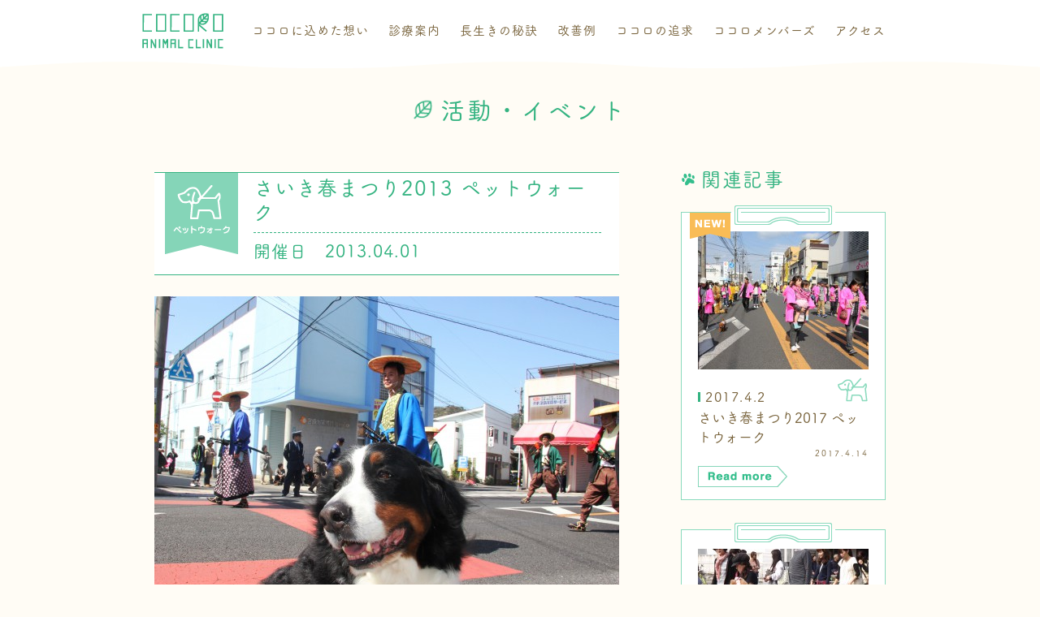

--- FILE ---
content_type: text/html; charset=utf-8
request_url: https://cocoro-animal.com/action/253
body_size: 2713
content:
<!DOCTYPE html><html lang="ja" id="action-post"><head><meta name="viewport" content="width=device-width, initial-scale=1.0"><meta name="keywords" content="動物病院,予防医療,原因療法,メンタルケア,大分,佐伯"><meta name="description" content="ココロアニマルクリニックでは「苦しみの無い余生を目的とした医療」を選択肢の一つとして提案し、助けを必要とする動物達と、飼い主の皆さんの希望となれるよう、QOLの考え方を大切にしております。"><title>活動・イベント | ココロアニマルクリニック（旧池田動物病院）</title><base href="https://cocoro-animal.com/"><link rel="stylesheet" type="text/css" href="/css-1"><!--[if lte IE 8]><script src="https://html5shiv.googlecode.com/svn/trunk/html5.js"></script><![endif]--><style></style><script> (function(i,s,o,g,r,a,m){i['GoogleAnalyticsObject']=r;i[r]=i[r]||function(){ (i[r].q=i[r].q||[]).push(arguments)},i[r].l=1*new Date();a=s.createElement(o), m=s.getElementsByTagName(o)[0];a.async=1;a.src=g;m.parentNode.insertBefore(a,m) })(window,document,'script','https://www.google-analytics.com/analytics.js','ga'); ga('create', 'UA-44689925-51', 'auto'); ga('send', 'pageview');</script></head><body><div id="page"><header><div id="nav-keeper"><div id="nav"><div class="limited"><h1><a href="/" title="ココロアニマルクリニック">COCORO ANIMAL CLINIC</a></h1><nav><ul><li><a href="mentalcare">ココロに込めた想い</a></li><li><a href="clinic">診療案内</a></li><li><a href="preventive-medicine">長生きの秘訣</a></li><li><a href="case">改善例</a></li><li><a href="pursuit">ココロの追求</a></li><li><a href="members">ココロメンバーズ</a></li><li><a href="access">アクセス</a></li></ul></nav><button id="button-menu" type="button">Menu</button></div></div></div></header><section><header id="contents-header"><h1>活動・イベント</h1></header><article id="post" class="category-2"><header><h1>さいき春まつり2013 ペットウォーク</h1><p>開催日　<time>2013.04.01</time></p></header><img id="eyecatch" src="/a/187-medium.jpg" alt="" width="572"><div id="body"><p><img class="size-action-thumbnail" src="/a/183-action-thumbnail.jpg" alt="" width="332" height="443" /></p><p><img class="size-action-thumbnail" src="/a/186-action-thumbnail.jpg" alt="" width="332" height="221" /></p><p><img class="size-action-thumbnail" src="/a/189-action-thumbnail.jpg" alt="" width="332" height="221" /></p><p><img class="size-action-thumbnail" src="/a/188-action-thumbnail.jpg" alt="" width="332" height="221" /></p><p><img class="size-action-thumbnail" src="/a/190-action-thumbnail.jpg" alt="" width="332" height="221" /></p><p><img class="size-action-thumbnail" src="/a/191-action-thumbnail.jpg" alt="" width="332" height="221" /></p></div><div id="images"><figure><img src="/a/184-action-thumbnail.jpg" alt=""></figure><figure><img src="/a/185-action-thumbnail.jpg" alt=""></figure></div><p id="post-date">更新日　<time>2015.5.12</time></p></article><div id="archive"><section><h1>関連記事</h1><article class="icon-2"><a href="action/353"><p class="new"><i>NEW</i></p><img src="/a/267-thumbnail.jpg" alt="" width="210" height="170"><time>2017.4.2</time><h1>さいき春まつり2017 ペットウォーク</h1><time>2017.4.14</time><p>Read more</p></a></article><article class="icon-2"><a href="action/343"><img src="/a/257-thumbnail.jpg" alt="" width="210" height="170"><time>2015.3.22</time><h1>さいき春まつり2015 ペットウォーク</h1><time>2015.5.12</time><p>Read more</p></a></article><article class="icon-2"><a href="action/314"><img src="/a/237-thumbnail.jpg" alt="" width="210" height="170"><time>2014.4.7</time><h1>さいき春まつり2014 ペットウォーク</h1><time>2015.5.12</time><p>Read more</p></a></article></section><section><h1>最新記事</h1><article class="icon-2"><a href="action/353"><p class="new"><i>NEW</i></p><img src="/a/267-thumbnail.jpg" alt="" width="210" height="170"><time>2017.4.2</time><h1>さいき春まつり2017 ペットウォーク</h1><time>2017.4.14</time><p>Read more</p></a></article><article class="icon-2"><a href="action/343"><img src="/a/257-thumbnail.jpg" alt="" width="210" height="170"><time>2015.3.22</time><h1>さいき春まつり2015 ペットウォーク</h1><time>2015.5.12</time><p>Read more</p></a></article><article class="icon-2"><a href="action/314"><img src="/a/237-thumbnail.jpg" alt="" width="210" height="170"><time>2014.4.7</time><h1>さいき春まつり2014 ペットウォーク</h1><time>2015.5.12</time><p>Read more</p></a></article></section></div><div id="categories"><ul><li><a id="b1" href="action">全ての活動</a></li><li><a id="b2" href="action/category-1">ふれあい教室</a></li><li><a id="b3" href="action/category-2" class="active">ペットウォーク</a></li><li><a id="b4" href="action/category-3">クリーンキャンペーン</a></li><li><a id="b5" href="action/category-4">ドッグセラピー</a></li><li><a id="b6" href="action/category-5">イベント</a></li></ul></div></section><footer><div class="limited"><p id="gotopagetop"><a href="action/253#page">PAGE TOP</a></p><ul id="fnav"><li><a href="staff">院長・スタッフ</a></li><li><a href="action">活動・イベント</a></li><li><a href="recruit">求人</a></li><li><a href="http://cocoro-animal.com/cafe-fulufulu.pdf" target="blank">cafe fulufulu</a></li><li><a href="sitepolicy">サイトポリシー</a></li><li><a href="privacypolicy">プライバシーポリシー</a></li></ul><div class="floating"><address><p class="author"><strong>ココロアニマルクリニック</strong></p><p class="address">（旧池田動物病院）</p><p class="tel"><a href="tel:0972-23-3838">TEL 0972-23-3838</a></p><p class="address">〒876-0834 大分県佐伯市城南町15-18</p></address><section id="consultation"><h1>診療時間</h1><p><span>平</span>日：9:00−12:00 、 15:30−18:00<br>土曜日：9:00−12:00<br>休診日：日曜日、祝日</p></section></div><p id="flogo"><a href="action/253#page">COCORO ANIMAL CLINIC</a></p><p id="copyright">Copyrights &copy; COCORO ANIMAL CLINIC.<span></span><br>All rights reserved.</p></div></footer></div><div id="menu"><button id="button-menu-close" type="button" title="閉じる">×</button><ul><li><a href="/">トップページ</a></li><li><a href="mentalcare">ココロに込めた想い</a></li><li><a href="clinic">診療案内</a></li><li><a href="preventive-medicine">長生きの秘訣</a></li><li><a href="case">改善例</a></li><li><a href="pursuit">ココロの追求</a></li><li><a href="members">ココロメンバーズ</a></li><li><a href="access">アクセス</a></li><li><a href="recruit">求人</a></li><li><a href="staff">院長・スタッフ</a></li><li><a class="active" href="action">活動・イベント</a></li><li><a href="http://cocoro-animal.com/cafe-fulufulu.pdf" target="blank">cafe fulufulu</a></li><li><a href="sitepolicy">サイトポリシー</a></li><li><a href="privacypolicy">プライバシーポリシー</a></li><li></li><!--<li><a href="action/253?font=FOT-ユールカ Std UB">ユールカ</a></li><li><a href="action/253?font=FOT-ベビポップ Std EB">ベビポップ</a></li><li><a href="action/253?font=FOT-マティスえれがんと Pro UB">マティスえれがんと</a></li><li><a href="action/253?font=FOT-スーラキャピー Pro EB">スーラキャピー</a></li><li><a href="action/253?font=FOT-くろかね Std EB">くろかね</a></li><li><a href="action/253?font=FOT-万葉古印 Std B">万葉古印</a></li><li><a href="action/253?font=FOT-スキップ Std E">スキップ</a></li><li><a href="action/253?font=FOT-アニト Std Relief">アニト</a></li><li><a href="action/253?font=FOT-ランパートTL Std EB">ランパートTL</a></li><li><a href="action/253?font=FOT-ドット明朝 12 Std M">ドット明朝</a></li><li><a href="action/253?font=HOT-武骨 Std U">武骨</a></li><li><a href="action/253?font=モトヤバーチ Std W6">モトヤバーチ6</a></li><li><a href="action/253?font=HOT-白舟甲骨 Std M">白舟甲骨</a></li><li><a href="action/253?font=FOT-筑紫A丸ゴシック Std R">筑紫A丸ゴシック</a></li>--></ul></div><script src="https://webfont.fontplus.jp/accessor/script/fontplus.js?0zRBO5ReRxg%3D&amp;timeout=10&amp;aa=1" charset="utf-8"></script><script src="https://ajax.googleapis.com/ajax/libs/jquery/1.11.1/jquery.min.js"></script><script src="https://cdnjs.cloudflare.com/ajax/libs/jquery-easing/1.3/jquery.easing.min.js"></script><script src="/js-1"></script></body></html>

--- FILE ---
content_type: text/css;charset=utf-8
request_url: https://cocoro-animal.com/css-1
body_size: 13663
content:
article-3@charset "UTF-8";
img{
	font-size:10px;
	line-height:1;
	vertical-align:top;
	border:0;
}
a{
	color:inherit;
	text-decoration:none;
	outline:none;
}
a[href]:hover{
	text-decoration:underline;
}
a,button,div,span,p,li{
	-webkit-tap-highlight-color:transparent;
}
button::-moz-focus-inner,input::-moz-focus-inner{
	border:0;
}
body{
	-webkit-text-size-adjust:100%;
}
input{
	outline:none;
}
strong,em,h1,h2,h3,address{
	font-weight:inherit;
	font-style:inherit;
}
html,html>body{
	width:100%;
	height:100%;
}
html.IE8,html.IE8>body{
	min-width:960px;
}
html>body{
	margin:0;
	overflow-y:scroll;
	background:#FFFCF5;
	color:#7A653E;
	font-size:17px;
	line-height:1.5;
	letter-spacing:0.1em;
	font-family:"FOT-筑紫A丸ゴシック Std M",Meiryo,sans-serif;
}
#page{
	-moz-box-sizing:border-box;
	-webkit-box-sizing:border-box;
	box-sizing:border-box;
	position:relative;
	width:100%;
	min-height:100%;
	padding:0 0 184px;
}
@media screen and (max-width: 959px){
	#page{
	padding-bottom:0;
}
;
}

#limited,#top #contents,.limited{
	-moz-box-sizing:border-box;
	-webkit-box-sizing:border-box;
	box-sizing:border-box;
	max-width:960px;
	margin:auto;
}
#page>header #nav-keeper{
	min-height:76px;
	background:white;
}
#page>header #nav{
	position:relative;
	left:0;
	top:0;
	z-index:101;
	width:100%;
	min-height:76px;
	background:white;
}
#page>header #nav:after{
	clear:both;
	content:'';
	display:block;
}
#page>header #nav:before{
	content:'';
	width:100%;
	height:9px;
	position:absolute;
	left:0;
	top:-8px;
	z-index:100;
	background:url(/i/nav-wave-top) center top repeat-x;
}
#page>header #nav:after{
	content:'';
	width:100%;
	height:9px;
	position:absolute;
	left:0;
	bottom:-8px;
	z-index:100;
	background:url(/i/nav-wave-bottom) center top repeat-x;
}
#page>header #nav .limited{
	display:table;
	border-spacing:0;
	table-layout:fixed;
	width:960px;
	max-width:100%;
}
#page>header #nav h1{
	display:table-cell;
	vertical-align:top;
	text-align:left;
	width:130px;
	margin:0;
}
#page>header #nav h1 a{
	display:inline-block;
	vertical-align:top;
	width:130px;
	height:76px;
	overflow:hidden;
	-moz-transition:opacity 200ms ease-in-out;
	-o-transition:opacity 200ms ease-in-out;
	-webkit-transition:opacity 200ms ease-in-out;
	transition:opacity 200ms ease-in-out;
}
#page>header #nav h1 a:before{
	content:url("/i/logo");
	display:block;
	margin:0 10px 10px 0;
}
#page>header #nav h1 a[href]:hover{
	opacity:0.6;
}
#page>header #nav nav{
	display:table-cell;
	vertical-align:top;
	text-align:left;
	height:100%;
	font-size:15px;
	line-height:1.2em;
	letter-spacing:1px;
}
#page>header #nav ul{
	margin:0 0 0 20px;
	padding:0;
}
#page>header #nav ul>li{
	display:inline-table;
	vertical-align:top;
	border-spacing:0;
	height:76px;
	min-height:76px;
	list-style:none;
}
#page>header #nav ul>li:first-child a{
	padding-left:0;
}
#page>header #nav ul>li a{
	-moz-transition:color 200ms ease;
	-o-transition:color 200ms ease;
	-webkit-transition:color 200ms ease;
	transition:color 200ms ease;
	display:table-cell;
	vertical-align:middle;
	position:relative;
	padding:0 12px;
	text-decoration:none;
}
#page>header #nav ul>li a:hover{
	color:#34b381;
}
#page>header #nav ul>li a.active{
	color:#34b381;
}
#page>header #nav ul>li a.active:before{
	-moz-transform:scale(0.5);
	-ms-transform:scale(0.5);
	-webkit-transform:scale(0.5);
	transform:scale(0.5);
	content:url(/i/icon-leaf-green);
	position:absolute;
	left:50%;
	top:3px;
	margin-left:-14px;
	pointer-events:none;
}
#page>header #nav #button-menu{
	-moz-transition:opacity 200ms ease-in-out;
	-o-transition:opacity 200ms ease-in-out;
	-webkit-transition:opacity 200ms ease-in-out;
	transition:opacity 200ms ease-in-out;
	float:right;
	display:none;
	vertical-align:top;
	width:44px;
	height:44px;
	margin:0;
	border:0;
	padding:0;
	text-indent:110%;
	overflow:hidden;
	white-space:nowrap;
	background:url(/i/button-menu) no-repeat left top;
	cursor:pointer;
}
#page>header #nav #button-menu:hover{
	opacity:0.6;
}
@media screen and (max-width: 959px){
	#page>header #nav-keeper{
	min-height:0;
	height:44px;
}
#page>header #nav{
	min-height:44px;
	height:44px;
}
#page>header #nav:before{
	height:5px;
	top:-4px;
	background-image:url(/i/nav-wave-top-lt_tablet);
}
#page>header #nav:after{
	height:5px;
	bottom:-4px;
	background-image:url(/i/nav-wave-bottom-lt_tablet);
}
#page>header #nav .limited{
	display:block;
	width:100%;
	min-height:44px;
	height:44px;
	max-height:44px;
	padding:0 5%;
	overflow:hidden;
}
#page>header #nav h1{
	-moz-transform:scale(0.57);
	-ms-transform:scale(0.57);
	-webkit-transform:scale(0.57);
	transform:scale(0.57);
	-moz-transform-origin:0 0;
	-ms-transform-origin:0 0;
	-webkit-transform-origin:0 0;
	transform-origin:0 0;
	float:left;
	display:inline-block;
	margin-left:-8px;
}
#page>header #nav nav{
	display:none;
}
#page>header #nav #button-menu{
	display:inline-block;
}
;
}

#page>footer{
	position:absolute;
	left:0;
	bottom:0;
	width:100%;
	background:white;
}
#page>footer .limited{
	position:relative;
	padding:20px 25px 10px;
}
#page>footer #gotopagetop{
	position:fixed;
	right:13px;
	bottom:13px;
	margin:0;
	text-align:center;
}
#page>footer #gotopagetop a{
	-moz-box-sizing:border-box;
	-webkit-box-sizing:border-box;
	box-sizing:border-box;
	position:relative;
	z-index:101;
	display:block;
	width:56px;
	height:77px;
	padding-top:60px;
	opacity:0;
	font-size:10px;
	color:#34b381;
	letter-spacing:0;
	line-height:1;
	text-decoration:none;
}
#page>footer #gotopagetop a:before{
	-moz-transition:left 200ms ease,top 200ms ease,width 200ms ease,height 200ms ease;
	-o-transition:left 200ms ease,top 200ms ease,width 200ms ease,height 200ms ease;
	-webkit-transition:left 200ms ease,top 200ms ease,width 200ms ease,height 200ms ease;
	transition:left 200ms ease,top 200ms ease,width 200ms ease,height 200ms ease;
	content:'';
	position:absolute;
	left:10px;
	top:15px;
	width:32px;
	height:32px;
	border-radius:32px;
	border:2px solid #34b381;
}
#page>footer #gotopagetop a:after{
	content:url(/i/gotopagetop-allow);
	position:absolute;
	left:12px;
	top:17px;
}
#page>footer #gotopagetop a:hover:before{
	width:44px;
	height:44px;
	left:4px;
	top:9px;
}
#page>footer #fnav{
	float:right;
	margin:0 -11px 0 0;
	padding:0;
	font-size:15px;
	letter-spacing:1px;
	line-height:1.5em;
}
#page>footer #fnav>li{
	display:inline-block;
	vertical-align:top;
	list-style:none;
}
#page>footer #fnav>li a{
	-moz-transition:color 200ms ease-in-out;
	-o-transition:color 200ms ease-in-out;
	-webkit-transition:color 200ms ease-in-out;
	transition:color 200ms ease-in-out;
	display:inline-block;
	vertical-align:top;
	padding:0 11px;
	text-decoration:none;
}
#page>footer #fnav>li a:hover{
	color:#34b381;
}
#page>footer #fnav>li a.active{
	color:#34b381;
	text-decoration:underline;
}
#page>footer .floating{
	float:left;
	padding-top:30px;
}
#page>footer .floating:after{
	clear:both;
	content:'';
	display:block;
}
#page>footer address{
	float:left;
	margin:0 46px 0 0;
}
#page>footer address p{
	margin:0;
}
#page>footer address .author{
	padding-top:1px;
	font-size:18px;
	letter-spacing:0.1em;
}
#page>footer address .tel{
	padding:3px 0 8px;
	font-size:22px;
	color:#34b381;
	letter-spacing:0.05em;
}
#page>footer address .tel a{
	text-decoration:none;
}
#page>footer address .address{
	font-size:13px;
	letter-spacing:0.1em;
	color:#666;
}
#page>footer #consultation{
	float:left;
	margin:-3px 0 0;
	font-size:16px;
	line-height:1.5em;
	letter-spacing:0.1em;
}
#page>footer #consultation h1{
	margin:0;
	font-size:inherit;
}
#page>footer #consultation p{
	margin:0;
}
#page>footer #consultation p span{
	letter-spacing:1.2em;
}
#page>footer #flogo{
	position:absolute;
	right:25px;
	bottom:40px;
	margin:0;
	text-align:center;
}
#page>footer #flogo a{
	display:inline-block;
	vertical-align:top;
	width:136px;
	height:60px;
	overflow:hidden;
	-moz-transition:opacity 200ms ease-in-out;
	-o-transition:opacity 200ms ease-in-out;
	-webkit-transition:opacity 200ms ease-in-out;
	transition:opacity 200ms ease-in-out;
}
#page>footer #flogo a:before{
	content:url("/i/footer-logo");
	display:block;
	margin:0 10px 10px 0;
}
#page>footer #flogo a[href]:hover{
	opacity:0.6;
}
#page>footer #copyright{
	clear:both;
	margin:0;
	padding:63px 0 0;
	font-size:13px;
	font-family:Arial,Meiryo,sans-serif;
	color:#999;
	letter-spacing:1px;
	line-height:1.4em;
}
#page>footer #copyright br{
	display:none;
}
#page>footer #copyright span{
	display:inline-block;
	width:0.4em;
}
@media screen and (max-width: 959px){
	#page>footer #fnav{
	float:none;
	display:none;
}
#page>footer .floating{
	float:none;
}
#page>footer address{
	float:none;
	margin-right:0;
	text-align:center;
}
#page>footer address .tel{
	padding:13px 0 16px;
}
#page>footer address .tel a{
	-moz-transition:background-color 300ms ease-in-out;
	-o-transition:background-color 300ms ease-in-out;
	-webkit-transition:background-color 300ms ease-in-out;
	transition:background-color 300ms ease-in-out;
	-moz-border-radius:6px;
	-webkit-border-radius:6px;
	border-radius:6px;
	display:inline-block;
	margin:auto;
	padding:0 25px;
	background:#86d6b9;
	color:white;
	line-height:3.75em;
	font-size:17px;
}
#page>footer address .tel a:before{
	content:'';
	display:inline-block;
	vertical-align:top;
	width:26px;
	height:3.75em;
	padding:0 10px 0 0;
	background:url(/i/icon-tel) left center no-repeat;
}
#page>footer address .tel a:hover{
	background-color:#ace0cd;
}
#page>footer address .address{
	font-size:15px;
}
#page>footer #consultation{
	float:none;
	display:table;
	margin:41px auto 0;
	line-height:1.85;
	font-size:15px;
}
#page>footer #flogo{
	position:relative;
	right:auto;
	bottom:auto;
	padding-top:40px;
}
#page>footer #copyright{
	padding-top:35px;
	text-align:center;
}
#page>footer #copyright br{
	display:block;
}
#page>footer #copyright span{
	display:none;
}
;
}

#menu{
	position:relative;
	z-index:102;
	display:none;
	width:100%;
	height:100%;
	background:rgba(52,185,135,0.9);
	color:white;
	font-size:15px;
	letter-spacing:0.075em;
	line-height:44px;
}
#menu #button-menu-close{
	position:fixed;
	right:20px;
	top:13px;
	width:30px;
	height:30px;
	margin:0;
	border:0;
	padding:0;
	text-indent:110%;
	white-space:nowrap;
	overflow:hidden;
	background:url(/i/icon-close) center center no-repeat;
	cursor:pointer;
}
#menu ul{
	margin:auto;
	padding:50px 0;
	text-align:center;
}
#menu ul>li{
	display:inline-block;
	vertical-align:top;
	max-width:320px;
	width:100%;
	list-style:none;
}
#menu a{
	display:block;
	width:100%;
	height:44px;
	margin:auto;
	padding:0;
	text-align:center;
}
#menu a.active:before{
	content:url(/i/icon-leaf-white-minimum);
	position:relative;
	top:1px;
	margin-right:6px;
}
#menu.active{
	display:table;
}
#httpstatus{
	display:table;
	margin:2em auto;
	position:relative;
	font-size:4em;
	line-height:1;
	font-family:'FOT-万葉古印 Std B', sans-serif;
	font-weight:normal;
	white-space:nowrap;
	cursor:default;
	pointer-events:none;
}
#httpstatus:before{
	display:inline-block;
	position:absolute;
	left:0;
	top:0.91em;
	content:attr(alt);
	color:rgba(0,0,0,0.1);
	transform:scaleY(-1);
	-o-transform:scaleY(-1);
	-ms-transform:scaleY(-1);
	-moz-transform:scaleY(-1);
	-webkit-transform:scaleY(-1);
}
#httpstatus:after{
	display:inline-block;
	position:absolute;
	left:0;
	top:0.91em;
	content:attr(alt);
	color:transparent;
	background:-moz-linear-gradient(top, rgba(255,252,245,0), #fffcf5);
	background:-webkit-gradient(linear, left top, left bottom, from(rgba(255,252,245,0)), to(#fffcf5));
}
@media screen and (max-width: 959px){
	#httpstatus{
	font-size:3em;
}
;
}
@media screen and (max-width: 524px){
	#httpstatus{
	font-size:2em;
}
;
}

.readmore{
	-moz-transition:-moz-transform 300ms ease-in-out;
	-o-transition:-o-transform 300ms ease-in-out;
	-webkit-transition:-webkit-transform 300ms ease-in-out;
	transition:transform 300ms ease-in-out;
	width:166px;
	height:70px;
	margin:0;
	border:0;
	padding:0;
	background:transparent url(/i/button-readmore) center center no-repeat;
	text-indent:110%;
	white-space:nowrap;
	overflow:hidden;
	cursor:pointer;
}
.readmore.standard{
	-moz-transform:rotate(5deg);
	-ms-transform:rotate(5deg);
	-webkit-transform:rotate(5deg);
	transform:rotate(5deg);
}
.readmore.counter{
	-moz-transform:rotate(-5deg);
	-ms-transform:rotate(-5deg);
	-webkit-transform:rotate(-5deg);
	transform:rotate(-5deg);
}
#main-photo{
	position:relative;
}
#main-photo:after{
	content:'';
	position:absolute;
	left:0;
	bottom:0;
	width:100%;
	height:8px;
	background:url(/i/main-photo-wave-top) center top repeat-x;
}
@media screen and (max-width: 959px){
	#main-photo:after{
	height:4px;
	background-image:url(/i/main-photo-wave-top-lt_tablet);
}
;
}

#contents-header{
	padding:24px 0 16px;
	text-align:center;
	letter-spacing:0.2em;
}
#contents-header h1{
	margin:0;
	font-size:21px;
	color:#34b381;
}
#contents-header h1:before{
	-moz-transform:scale(0.9);
	-ms-transform:scale(0.9);
	-webkit-transform:scale(0.9);
	transform:scale(0.9);
	content:url(/i/icon-leaf-green);
	display:inline-block;
	vertical-align:top;
	margin:0;
	padding:2px 8px 0 0;
}
#contents-header h2{
	margin:18px 0 0;
	font-size:14px;
	color:#34b381;
}
#contents-header h2:after{
	content:url(/i/icon-bone);
	display:block;
	margin:10px 0 0;
}
#action-articles,#action #articles>article,#action-post #archive article{
	display:inline-block;
	vertical-align:top;
	margin:23px;
	font-size:17px;
	letter-spacing:0;
	line-height:1.45em;
}
#action-articles>a,#action #articles>article>a,#action-post #archive article>a{
	position:relative;
	display:block;
	width:250px;
	border:1px solid #8adabd;
	padding:23px 0 0;
	background:white;
	text-decoration:none;
}
#action-articles>a:before,#action #articles>article>a:before,#action-post #archive article>a:before{
	-moz-transition:opacity 400ms ease;
	-o-transition:opacity 400ms ease;
	-webkit-transition:opacity 400ms ease;
	transition:opacity 400ms ease;
	content:'';
	position:absolute;
	left:0;
	top:0;
	z-index:2;
	width:250px;
	height:100%;
	opacity:0;
	background:rgba(255,255,255,0.6);
}
#action-articles>a:hover:before,#action #articles>article>a:hover:before,#action-post #archive article>a:hover:before{
	opacity:1;
}
#action-articles>a:after,#action #articles>article>a:after,#action-post #archive article>a:after{
	content:url(/i/event/binder);
	position:absolute;
	left:50%;
	top:-9px;
	z-index:3;
	margin-left:-64px;
}
#action-articles>a>.new,#action #articles>article>a>.new,#action-post #archive article>a>.new{
	position:absolute;
	left:0;
	top:0;
	margin:0 0 0 10px;
}
#action-articles>a>.new i,#action #articles>article>a>.new i,#action-post #archive article>a>.new i{
	display:inline-block;
	vertical-align:top;
	width:50px;
	height:32px;
	overflow:hidden;
}
#action-articles>a>.new i:before,#action #articles>article>a>.new i:before,#action-post #archive article>a>.new i:before{
	content:url("/i/event/new");
	display:block;
	margin:0 10px 10px 0;
}
#action-articles>a>img,#action #articles>article>a>img,#action-post #archive article>a>img{
	display:block;
	margin:auto;
}
#action-articles>a>img+time,#action #articles>article>a>img+time,#action-post #archive article>a>img+time{
	position:relative;
	display:block;
	margin:25px 0 4px 20px;
	padding-left:9px;
	font-size:16px;
	line-height:1.2em;
	letter-spacing:0.1em;
}
#action-articles>a>img+time:before,#action #articles>article>a>img+time:before,#action-post #archive article>a>img+time:before{
	content:'';
	position:absolute;
	left:0;
	top:3px;
	width:3px;
	height:12px;
	background:#34b381;
}
#action-articles>a h1,#action #articles>article>a h1,#action-post #archive article>a h1{
	height:44px;
	overflow:hidden;
	margin:0 20px;
	font-size:17px;
}
#action-articles>a h1:before,#action #articles>article>a h1:before,#action-post #archive article>a h1:before{
	content:url(/i/event/icon-1);
	position:absolute;
	right:19px;
	top:202px;
}
#action-articles>a h1+time,#action #articles>article>a h1+time,#action-post #archive article>a h1+time{
	display:block;
	margin:5px 20px 0 auto;
	text-align:right;
	font-size:10px;
	line-height:1.2em;
	letter-spacing:0.2em;
}
#action-articles>a time+p,#action #articles>article>a time+p,#action-post #archive article>a time+p{
	display:inline-block;
	vertical-align:top;
	width:110px;
	height:26px;
	overflow:hidden;
	margin:10px 0 15px 20px;
}
#action-articles>a time+p:before,#action #articles>article>a time+p:before,#action-post #archive article>a time+p:before{
	content:url("/i/event/readmore");
	display:block;
	margin:0 10px 10px 0;
}
#action-articles.icon-1 a h1:before,#action #articles>article.icon-1 a h1:before,#action-post #archive article.icon-1 a h1:before{
	content:url(/i/event/icon-1);
}
#action-articles.icon-2 a h1:before,#action #articles>article.icon-2 a h1:before,#action-post #archive article.icon-2 a h1:before{
	content:url(/i/event/icon-2);
}
#action-articles.icon-3 a h1:before,#action #articles>article.icon-3 a h1:before,#action-post #archive article.icon-3 a h1:before{
	content:url(/i/event/icon-3);
}
#action-articles.icon-4 a h1:before,#action #articles>article.icon-4 a h1:before,#action-post #archive article.icon-4 a h1:before{
	content:url(/i/event/icon-4);
}
#action-articles.icon-5 a h1:before,#action #articles>article.icon-5 a h1:before,#action-post #archive article.icon-5 a h1:before{
	content:url(/i/event/icon-5);
}
#top #slideshow{
	position:relative;
	width:100%;
	height:500px;
	background:white;
	color:white;
}
#top #slideshow .screen{
	position:relative;
	height:100%;
	overflow:hidden;
}
#top #slideshow #images{
	-moz-box-sizing:border-box;
	-webkit-box-sizing:border-box;
	box-sizing:border-box;
	position:absolute;
	left:0;
	top:0;
	border-top:0 solid white;
	width:100%;
	height:100%;
	overflow:hidden;
}
#top #slideshow #images>div{
	-moz-transition:-moz-transform 8s linear,opacity 2s ease;
	-o-transition:-o-transform 8s linear,opacity 2s ease;
	-webkit-transition:-webkit-transform 8s linear,opacity 2s ease;
	transition:transform 8s linear,opacity 2s ease;
	-moz-transform:scale(1.2);
	-ms-transform:scale(1.2);
	-webkit-transform:scale(1.2);
	transform:scale(1.2);
	position:absolute;
	left:0;
	top:0;
	width:100%;
	height:100%;
	visibility:hidden;
	opacity:0;
	background:center center;
	background-size:cover;
}
#top #slideshow #images>div.scale{
	-moz-transform:scale(1);
	-ms-transform:scale(1);
	-webkit-transform:scale(1);
	transform:scale(1);
}
#top #slideshow #images>div.opacity{
	opacity:1;
}
#top #slideshow .overlay{
	-moz-box-sizing:border-box;
	-webkit-box-sizing:border-box;
	box-sizing:border-box;
	position:relative;
	height:100%;
	padding-top:37px;
	text-align:center;
}
#top #slideshow .overlay h1{
	display:inline-block;
	vertical-align:top;
	width:200px;
	height:90px;
	overflow:hidden;
	display:block;
	margin:auto;
}
#top #slideshow .overlay h1:before{
	content:url("/i/top-logo");
	display:block;
	margin:0 10px 10px 0;
}
#top #slideshow .overlay h2{
	margin:36px 0 0;
	font-size:35px;
	letter-spacing:0.3em;
}
#top #slideshow .overlay #anchor-top_to_nav{
	position:absolute;
	left:0;
	bottom:28px;
	width:100%;
	margin:0;
	text-align:center;
}
#top #slideshow .overlay #anchor-top_to_nav a{
	position:relative;
	display:inline-block;
	vertical-align:top;
	width:54px;
	height:54px;
	overflow:hidden;
	font-size:0;
	line-height:0;
}
#top #slideshow .overlay #anchor-top_to_nav a:before{
	content:url(/i/top-slideshow-allow);
	display:block;
	padding-top:23px;
	padding-bottom:22px;
}
#top #slideshow .overlay #anchor-top_to_nav a:after{
	-moz-transition:left 200ms ease,top 200ms ease,width 200ms ease,height 200ms ease;
	-o-transition:left 200ms ease,top 200ms ease,width 200ms ease,height 200ms ease;
	-webkit-transition:left 200ms ease,top 200ms ease,width 200ms ease,height 200ms ease;
	transition:left 200ms ease,top 200ms ease,width 200ms ease,height 200ms ease;
	content:'';
	position:absolute;
	left:9px;
	top:9px;
	display:block;
	width:32px;
	height:32px;
	border:2px solid white;
	border-radius:100px;
}
#top #slideshow .overlay #anchor-top_to_nav a:hover:after{
	left:0px;
	top:0px;
	width:50px;
	height:50px;
}








#top #message{
	margin: 0 10%;
	padding:50px 0 76px;
	text-align:center
}
#top #message h1{
	margin:0;
	font-size:27px;
	letter-spacing:0.2em;
	color: #34b381;
}
#top #message h1:before{
	content:url(/i/icon-leaf-green);
	display:inline-block;
	vertical-align:top;
	padding:2px 11px 0 0
}
#top #message p{
	margin:43px 0 0;
	line-height:2.6;
	line-height:1.9em;
	display: inline-block;
	text-align: left;
}









#top #banner-mentalcare{
	position:relative;
	max-width:1200px;
	width:100%;
	min-height:548px;
	margin:auto;
	background:#fff url(/i/top-mentalcare-bg) center top no-repeat;
}
#top #banner-mentalcare a{
	display:block;
	width:100%;
	height:100%;
}
#top #banner-mentalcare a:before{
	-moz-transition:opacity 300ms ease-in-out;
	-o-transition:opacity 300ms ease-in-out;
	-webkit-transition:opacity 300ms ease-in-out;
	transition:opacity 300ms ease-in-out;
	content:'';
	display:block;
	width:100%;
	height:100%;
	position:absolute;
	left:0;
	top:0;
	z-index:2;
	background:white;
	opacity:0;
}
#top #banner-mentalcare a:hover{
	text-decoration:none;
}
#top #banner-mentalcare a:hover:before{
	opacity:0.6;
}
#top #banner-mentalcare .contents{
	-moz-box-sizing:border-box;
	-webkit-box-sizing:border-box;
	box-sizing:border-box;
	width:50%;
	height:100%;
	margin:0 0 0 auto;
	padding:98px 0 0;
	text-align:center;
}
#top #banner-mentalcare h1{
	margin:0;
	color:#34b381;
	font-size:25px;
}
#top #banner-mentalcare h1:before{
	-moz-transform:scale(0.9);
	-ms-transform:scale(0.9);
	-webkit-transform:scale(0.9);
	transform:scale(0.9);
	content:url(/i/icon-leaf-green);
	display:inline-block;
	vertical-align:top;
	margin:0;
	padding:2px 8px 0 0;
}
#top #banner-mentalcare h1:before{
	content:url(/i/icon-leaf-green);
}
#top #banner-mentalcare p{
	width:402px;
	margin:auto;
	padding:40px 0 0;
	text-align:left;
	font-size:16px;
	line-height:1.75em;
}
#top #banner-mentalcare .center{
	position:absolute;
	right:0;
	bottom:114px;
	width:50%;
}
#top #banner-mentalcare button{
	position:relative;
	z-index:3;
}
#top #banner{
	text-align:center;
}
#top #banner>p{
	margin:60px 0 0;
	padding:0 120px;
	display: inline-block;
	text-align:left;
	font-size:16px;
	letter-spacing:0.1em;
	line-height:1.75em;
}
#top #banner article{
	display:inline-block;
	vertical-align:top;
}
#top #banner article+article{
	margin-left:114px;
}
#top #banner article a{
	-moz-box-sizing:border-box;
	-webkit-box-sizing:border-box;
	box-sizing:border-box;
	position:relative;
	display:block;
	width:400px;
	min-height:545px;
	margin:75px 0 48px;
	padding-bottom:100px;
	border:1px solid #86d6b9;
	border-top:0;
	background:white;
	text-decoration:none;
}
#top #banner article a:before{
	content:url(/i/top-carte-header);
	position:absolute;
	left:-1px;
	top:-37px;
}
#top #banner article a:after{
	-moz-transition:opacity 200ms ease-in-out;
	-o-transition:opacity 200ms ease-in-out;
	-webkit-transition:opacity 200ms ease-in-out;
	transition:opacity 200ms ease-in-out;
	content:'';
	position:absolute;
	left:0;
	top:0;
	width:100%;
	height:100%;
	background:rgba(255,255,255,0.6);
	opacity:0;
}
#top #banner article a:hover:after{
	opacity:1;
}
#top #banner article a img{
	margin-top:14px;
}
#top #banner article a h1{
	margin:24px 0 15px;
	color:#34b381;
	font-size:25px;
}
#top #banner article a h1:before{
	-moz-transform:scale(0.9);
	-ms-transform:scale(0.9);
	-webkit-transform:scale(0.9);
	transform:scale(0.9);
	content:url(/i/icon-leaf-green);
	display:inline-block;
	vertical-align:top;
	margin:0;
	padding:2px 8px 0 0;
}
#top #banner article a h1:before{
	content:url(/i/icon-leaf-green);
}
#top #banner article a p{
	width:322px;
	margin:auto;
	font-size:15px;
	line-height:1.75em;
	text-align:left;
}
#top #banner article a .center{
	position:absolute;
	bottom:26px;
	width:100%;
	text-align:center;
}
#top #banner article a button{
	position:relative;
	z-index:2;
}
#top #contents{
	padding-bottom:46px;
	text-align:center;
	overflow:hidden;
}
#top #contents>h1{
	margin:0 0 16px;
	font-size:25px;
	letter-spacing:0.2em;
	color: #34b381;
}
#top #contents>h1:before{
	-moz-transform:scale(0.9);
	-ms-transform:scale(0.9);
	-webkit-transform:scale(0.9);
	transform:scale(0.9);
	content:url(/i/icon-leaf-green);
	display:inline-block;
	vertical-align:top;
	margin:0;
	padding:2px 8px 0 0;
}
#top #contents .adjust{
	margin:0 -30px;
}
#top #contents article{
	display:inline-block;
	vertical-align:top;
}
#top #contents article a{
	-moz-transition:background-color 300ms ease-in-out;
	-o-transition:background-color 300ms ease-in-out;
	-webkit-transition:background-color 300ms ease-in-out;
	transition:background-color 300ms ease-in-out;
	position:relative;
	display:block;
	width:264px;
	height:264px;
	margin:30px;
	background:#80CFB2;
	color:white;
}
#top #contents article a:hover{
	background-color:#ace0cd;
	text-decoration:none;
}
#top #contents article a:before{
	content:'';
	position:absolute;
	left:7px;
	top:7px;
	display:block;
	width:248px;
	height:248px;
	border:1px solid white;
}
#top #contents article a h1{
	margin:0;
	padding:39px 0 14px;
	font-size:25px;
	letter-spacing:0.075em;
}
#top #contents article a img{
	vertical-align:top;
	font-size:0;
	line-height:0;
}
#top #contents article a p{
	width:190px;
	margin:auto;
	padding:11px 0 0;
	text-align:left;
	font-size:15px;
	line-height:1.5em;
	letter-spacing:0.1em;
}
#top #banner-cafe{
	width:588px;
	height:466px;
	margin:0 auto 66px;
	background:url(/i/top-banner-cafe) 0 0 no-repeat;
}
@media screen and (max-width: 959px){
	#top #slideshow .overlay{
	padding-top:35px;
}
#top #slideshow .overlay h1{
	-moz-transform:scale(0.84);
	-ms-transform:scale(0.84);
	-webkit-transform:scale(0.84);
	transform:scale(0.84);
}
#top #slideshow .overlay h2{
	margin-top:21px;
	font-size:21px;
}
#top #slideshow .overlay #anchor-top_to_nav{
	display:none;
}



#top #message h1{
	text-indent:-4px;
	font-size:24px;
}
#top #message h1:before{
	-moz-transform:scale(0.5);
	-ms-transform:scale(0.5);
	-webkit-transform:scale(0.5);
	transform:scale(0.5);
	content:url(/i/icon-leaf-green);
	display:inline-block;
	vertical-align:top;
	margin:-3px 0 0 0;
	padding:0;
	font-size:0;
	line-height:0
}
#top #message p{
	margin:13px 0 0;
	font-size:16px;
}




#top #banner-mentalcare{
	max-width:800px;
	min-height:460px;
	background-image:url(/i/top-mentalcare-bg-lt_tablet);
}
#top #banner-mentalcare .contents{
	width:100%;
	margin:0;
	padding-top:44px;
}
#top #banner-mentalcare h1{
	text-indent:-4px;
	font-size:24px;
}
#top #banner-mentalcare h1:before{
	-moz-transform:scale(0.5);
	-ms-transform:scale(0.5);
	-webkit-transform:scale(0.5);
	transform:scale(0.5);
	content:url(/i/icon-leaf-green);
	display:inline-block;
	vertical-align:top;
	margin:-3px 0 0 0;
	padding:0;
	font-size:0;
	line-height:0;
}
#top #banner-mentalcare h1:before{
	content:url(/i/icon-leaf-green);
}
#top #banner-mentalcare p{
	max-width:430px;
	width:auto;
	margin:auto;
	padding:30px 33px 0;
}
#top #banner-mentalcare .center{
	bottom:10px;
	width:100%;
}
#top #banner>p{
	margin-top:32px;
}
#top #banner article+article{
	margin-left:76px;
}
#top #banner article a{
	width:270px;
	min-height:528px;
	margin-top:50px;
}
#top #banner article a:before{
	content:url(/i/top-carte-header-lt_tablet);
	top:-25px;
}
#top #banner article a img{
	width:228px;
}
#top #banner article a h1{
	text-indent:-4px;
	margin:15px 0 10px;
	font-size:24px;
}
#top #banner article a h1:before{
	-moz-transform:scale(0.5);
	-ms-transform:scale(0.5);
	-webkit-transform:scale(0.5);
	transform:scale(0.5);
	content:url(/i/icon-leaf-green);
	display:inline-block;
	vertical-align:top;
	margin:-3px 0 0 0;
	padding:0;
	font-size:0;
	line-height:0;
}
#top #banner article a h1:before{
	content:url(/i/icon-leaf-green);
}
#top #banner article a p{
	width:220px;
}
#top #banner article a .center{
	bottom:21px;
}
#top #contents{
	padding-bottom:36px;
}
#top #contents>h1{
	margin-bottom:3px;
}
#top #contents .adjust{
	max-width:960px;
	margin-left:-20px;
	margin-right:-20px;
}
#top #contents article a{
	margin:23px 38px;
}

/*-----------17.05.15-----------*/




#top #banner>p{
	padding:0 50px;
}
/*-----------/17.05.15-----------*/

;
}
@media screen and (max-width: 679px){
	#top #banner>p{
	margin-bottom:-8px;
}
#top #banner article{
	display:block;
}
#top #banner article+article{
	margin-left:0;
}
#top #banner article a{
	height:auto;
	min-height:0;
	margin-top:72px;
	margin-left:auto;
	margin-right:auto;
	padding-bottom:0;
}
#top #banner article a .center{
	position:static;
	margin:8px 0 24px;
}
#top #contents{
	padding-bottom:40px;
}
#top #contents>h1{
	margin-bottom:7px;
}
#top #contents article{
	display:table;
	margin:auto;
}
#top #contents article a{
	margin:19px 0;
}
#top #banner-cafe{
	width:266px;
	height:274px;
	margin-bottom:58px;
	background:url(/i/top-banner-cafe) 0 -470px no-repeat;
}





;
}

#preventive-medicine #main-contents{
	color:#34b381;
}
#preventive-medicine #main-contents>h1{
	margin:0;
	padding:0 5%;
	text-align:center;
	font-size:25px;
	letter-spacing:0.2em;
	line-height:1.6;
}
#preventive-medicine #main-contents>h1 .breaker{
	display:none;
}
#preventive-medicine #main-contents>p{
	max-width:604px;
	margin:20px auto 60px;
	padding:0 5%;
	font-size:17px;
	line-height:1.9em;
	letter-spacing:0.1em;
}
#preventive-medicine #anchor-nav{
	margin-bottom:4px;
	padding:21px 0 9px;
	text-align:center;
}
#preventive-medicine #anchor-nav>li{
	display:inline-block;
	vertical-align:top;
	margin:8px;
	list-style:none;
}
#preventive-medicine #anchor-nav>li a{
	display:block;
	background:white;
	height: 95px;
}
#preventive-medicine #anchor-nav>li a img{
	-moz-transition:opacity 200ms ease-in-out;
	-o-transition:opacity 200ms ease-in-out;
	-webkit-transition:opacity 200ms ease-in-out;
	transition:opacity 200ms ease-in-out;
}
#preventive-medicine #anchor-nav>li a:hover img{
	opacity:0.6;
}
#preventive-medicine #anchor-nav .breaker{
	display:none;
	width:0;
	height:0;
	margin:0;
	padding:0;
}
#preventive-medicine #contents{
	max-width:960px;
	margin:-22px auto;
	padding-bottom:90px;
	text-align:center;
}
#preventive-medicine #contents>article{
	-moz-box-sizing:border-box;
	-webkit-box-sizing:border-box;
	box-sizing:border-box;
	position:relative;
	display:inline-block;
	vertical-align:top;
	width:388px;
	margin:22px;
	border:1px solid #34b381;
	border-radius:8px;
	padding:22px 0 40px;
	background:white;
}
#preventive-medicine #contents>article#a3,#preventive-medicine #contents>article#a5{
	min-height:750px;
}
#preventive-medicine #contents>article .anchor{
	position:absolute;
	top:-90px;
	left:0;
}
#preventive-medicine #contents>article h1{
	margin:0;
	font-size:23px;
	letter-spacing:0.2em;
}
#preventive-medicine #contents>article>h1{
	padding:11px 0 20px;
}
#preventive-medicine #contents>article>h1:before{
	content:url(/i/icon-footprint);
	position:relative;
	top:-3px;
	display:inline-block;
	vertical-align:middle;
	padding:0 12px 0 0;
	font-size:0;
	line-height:0;
}
#preventive-medicine #contents>article p{
	margin:0 0 40px;
	padding:0 33px;
	text-align:left;
	color:#666;
	font-size:16px;
	line-height:1.9em;
	letter-spacing:0.1em;
}
#preventive-medicine #contents>article p a{
	color:#34b381;
}
#preventive-medicine #contents>article aside h1{
	font-size:17px;
}
#preventive-medicine #contents>article aside p{
	margin:11px 0 0;
}

/*------------17.5.12-----------*/

#preventive-medicine #contents #a2 {
	padding-bottom: 100px;
}
#preventive-medicine #contents #a3 {
	padding-bottom: 337px;
}
#preventive-medicine #contents #a5 {
	padding-bottom: 310px;
}









/*------------/17.5.12-----------*/

@media screen and (max-width: 959px){
	#preventive-medicine #contents>article{
	width:282px;
}
#preventive-medicine #contents>article#a3,#preventive-medicine #contents>article#a5{
	min-height:959px;
}
#preventive-medicine #contents>article#a2{
	min-height:718px;
}
#preventive-medicine #contents>article .anchor{
	top:-56px;
}
#preventive-medicine #contents>article>h1{
	padding: 13px 10px 22px;
	font-size:24px;
}
#preventive-medicine #contents>article>h1:before{
	padding:3px 7px 0 0;
}
#preventive-medicine #contents>article p{
	padding-left:24px;
	padding-right:24px;
}
/*------------17.5.12-----------*/

#preventive-medicine #contents #a2 {
	padding-bottom: 160px;
}
#preventive-medicine #contents #a3 {
	padding-bottom: 460px;
}
#preventive-medicine #contents #a5 {
	padding-bottom: 400px;
}








/*------------/17.5.12-----------*/


;
}
@media screen and (max-width: 668px){
	#preventive-medicine #main-contents>h1{
	font-size:21px;
}
#preventive-medicine #main-contents>h1 .breaker{
	display:block;
}
#preventive-medicine #anchor-nav .breaker{
	display:block;
}
#preventive-medicine #contents>article{
	width:auto;
}
#preventive-medicine #contents>article#a3,#preventive-medicine #contents>article#a5,#preventive-medicine #contents>article#a2{
	min-height:0;
}

/*------------17.5.12-----------*/

#preventive-medicine #contents #a2 {
	padding-bottom: 50px;
}
#preventive-medicine #contents #a3 {
	padding-bottom: 50px;
}
#preventive-medicine #contents #a5 {
	padding-bottom: 50px;
}








/*------------/17.5.12-----------*/

;
}

#pursuit #main-contents{
	padding-bottom:108px;
	color:#34b381;
}
#pursuit #main-contents>h1{
	margin:0;
	padding:0 5%;
	text-align:center;
	font-size:25px;
	letter-spacing:0.2em;
	line-height:1.6;
}
#pursuit #main-contents>h1 .breaker{
	display:none;
}
#pursuit #main-contents>p{
	max-width:514px;
	margin:14px auto 32px;
	padding:0 5%;
	font-size:17px;
	line-height:1.9em;
	letter-spacing:0.1em;
}
#pursuit #main-contents>img{
	display:block;
	width:960px;
	max-width:100%;
	margin:auto;
}

#pursuit #main-contents #s1{
	text-align:center;
	margin:88px 0 52px;
}
#pursuit #main-contents #s1 h1{
	margin:0 0 30px;
	color:#776441;
	font-size:24px;
	letter-spacing:0.2em;
}
#pursuit #main-contents #s1 h1:before{
	content:url(/i/icon-footprint-brown);
	position:relative;
	display:inline-block;
	vertical-align:top;
	margin-right:14px;
}
#pursuit #main-contents #s1 p{
	width:578px;
	margin:auto;
	text-align:left;
	color:#666;
	font-size:17px;
	letter-spacing:0.1em;
	line-height:1.85;
}
#pursuit #main-contents>article,#pursuit #main-contents #articles .wrap{
	-moz-box-sizing:border-box;
	-webkit-box-sizing:border-box;
	box-sizing:border-box;
	position:relative;
	display:block;
	vertical-align:top;
	width:auto;
	margin:45px auto 0;
	border:1px solid #34b381;
	border-radius:8px;
	padding:33px 0;
	background:white;
	color:#666;
}
#pursuit #main-contents>article:before,#pursuit #main-contents #articles .wrap:before{
	content:'1';
	display:block;
	width:40px;
	height:32px;
	margin:0 auto 12px;
	padding-left:1px;
	font-family:Arial,Meiryo,sans-serif;
	color:white;
	font-size:20px;
	text-align:center;
	line-height:32px;
	background:transparent url(/i/icon-dog) center center no-repeat;
}
#pursuit #main-contents>article h1,#pursuit #main-contents #articles .wrap h1{
	margin:0;
	font-size:24px;
	color:#34b381;
	text-align:center;
}
#pursuit #main-contents>article p,#pursuit #main-contents #articles .wrap p{
	width:384px;
	margin:16px auto 0;
	font-size:17px;
	line-height:1.85;
	letter-spacing:0.1em;
}
#pursuit #main-contents>article{
	width:712px;
	margin-top:65px;
	margin-bottom:75px;
}
#pursuit #main-contents>article p{
	width:620px;
}
#pursuit #main-contents #articles{
	width:866px;
	margin:auto;
}
#pursuit #main-contents #articles article:after{
	clear:both;
	content:'';
	display:block;
}
#pursuit #main-contents #articles article+article{
	padding-top:50px;
}
#pursuit #main-contents #articles article:first-child .wrap:before{
	content:'2';
}
#pursuit #main-contents #articles article:first-child+article .wrap:before{
	content:'3';
}
#pursuit #main-contents #articles article:first-child+article+article .wrap:before{
	content:'4';
}
#pursuit #main-contents #articles article:first-child+article+article+article .wrap:before{
	content:'5';
}
#pursuit #main-contents #articles article:first-child+article>.images,#pursuit #main-contents #articles article:first-child+article+article+article>.images{
	float:right;
}
#pursuit #main-contents #articles article:first-child+article>.wrap,#pursuit #main-contents #articles article:first-child+article+article+article>.wrap{
	float:left;
}
#pursuit #main-contents #articles article:first-child+article+article>.images{
	margin-left:0;
}
#pursuit #main-contents #articles article>.images{
	float:left;
	margin:0 42px;
}
#pursuit #main-contents #articles article>.images img{
	display:block;
}
#pursuit #main-contents #articles article>.images img+img{
	margin-top:4px;
}
#pursuit #main-contents #articles article>.wrap{
	float:right;
	width:456px;
}
#pursuit #main-contents #articles article>.wrap a{
	display:block;
	margin:0 0 0 auto;
	color:#34b381;
	text-decoration:underline;
	font-size:16px;
	text-align:right;
}
#pursuit #images{
	position:relative;
	width:960px;
	height:560px;
	margin:0 auto 63px;
}
#pursuit #images img{
	display:inline-block;
	vertical-align:top;
	margin:auto;
	background:gray;
}
#pursuit #images img:first-child,#pursuit #images img:first-child+img+img+img{
	margin-right:22px;
}
#pursuit #images img:first-child+img{
	margin-right:23px;
}
#pursuit #images img:first-child+img+img+img,#pursuit #images img:first-child+img+img+img+img{
	margin-top:-270px;
}

/*--------------17.05.15--------------*/

#pursuit #main-contents span{
	color: #34b381;
}


/*--------------/17.05.15--------------*/


@media screen and (max-width: 959px){
	#pursuit #main-contents>h1{
	font-size:20px;
	letter-spacing: 0.05em;
}
#pursuit #main-contents>img{
	width:100%;
	max-width:606px;
}
#pursuit #main-contents #s1 h1{
	font-size:18px;
}
#pursuit #main-contents #s1 h1:before{
	top:2px;
}
#pursuit #main-contents>article:before,#pursuit #main-contents #articles .wrap:before{
	-moz-transform:scale(0.7);
	-ms-transform:scale(0.7);
	-webkit-transform:scale(0.7);
	transform:scale(0.7);
}
#pursuit #main-contents>article h1,#pursuit #main-contents #articles .wrap h1{
	font-size:24px;
}
#pursuit #main-contents>article{
	width:606px;
}
#pursuit #main-contents>article p{
	width:494px;
}
#pursuit #main-contents #articles{
	width:574px;
}
#pursuit #main-contents #articles article:first-child+article>.images,#pursuit #main-contents #articles article:first-child+article+article+article>.images{
	float:left;
}
#pursuit #main-contents #articles article:first-child+article>.wrap,#pursuit #main-contents #articles article:first-child+article+article+article>.wrap{
	float:right;
}
#pursuit #main-contents #articles article>.images{
	margin:0;
}
#pursuit #main-contents #articles article>.images img{
	width:238px;
}
#pursuit #main-contents #articles article>.images img+img{
	margin-top:22px;
}
#pursuit #main-contents #articles article>.wrap{
	width:270px;
	margin-top:26px;
}
#pursuit #main-contents #articles article>.wrap p{
	width:220px;
}
#pursuit #images{
	width:606px;
	height:auto;
	margin-bottom:32px;
}
#pursuit #images img:first-child,#pursuit #images img:first-child+img+img+img{
	margin-right:66px;
}
#pursuit #images img:first-child+img{
	position:absolute;
	left:0;
	top:290px;
}
#pursuit #images img:first-child+img+img{
	width:270px;
	height:560px;
}
#pursuit #images img:first-child+img+img+img,#pursuit #images img:first-child+img+img+img+img{
	margin-top:20px;
}
;
}
@media screen and (max-width: 668px){
	#pursuit #main-contents #s1 p{
	width:auto;
	margin-left:5%;
	margin-right:5%;
}
#pursuit #main-contents>article{
	width:320px;
}
#pursuit #main-contents>article p{
	width:280px;
}
#pursuit #main-contents #articles{
	width:320px;
	margin:auto;
}
#pursuit #main-contents #articles article+article{
	padding-top:60px;
}
#pursuit #main-contents #articles article>.images{
	width:320px;
}
#pursuit #main-contents #articles article>.images img{
	margin-left:auto;
	margin-right:auto;
}
#pursuit #main-contents #articles article>.wrap{
	margin-top:35px;
	width: 320px;
}
#pursuit #main-contents #articles article>.wrap p{
	width:280px;
}
#pursuit #images{
	width:270px;
	margin-bottom:21px;
}
#pursuit #images img{
	position:static !important;
	margin-left:0 !important;
	margin-right:0 !important;
}
#pursuit #images img+img{
	margin-top:21px !important;
}
;
}

#mentalcare #page>section>article{
	width:820px;
	margin:0 auto 77px;
	text-align:center;
}
#mentalcare article span {
	color: #ff7900;
}
#mentalcare #page>section span {
	color: #ff7900;
}
#mentalcare #page>section>article:after{
	clear:both;
	content:'';
	display:block;
}
#mentalcare #page>section>article h1{
	margin:0 30px 26px;
	font-size:27px;
	color:#34b381;
}
#mentalcare #page>section>article img{
	margin-bottom:21px;
}
#mentalcare #page>section>article p{
	width:602px;
	margin:auto;
	font-size:17px;
	line-height:1.85;
	color:#34b381;
	text-align:left;
}
#mentalcare #page>section>article .right{
	float:right;
}
#mentalcare #page>section>article .readmore{
	display:none;
}
#mentalcare #page>section>section{
	width:604px;
	margin:0 auto 70px;
}
#mentalcare #page>section>section h1{
	margin:0 0 22px;
	font-size:24px;
	color:#776441;
	text-align:center;
}
#mentalcare #page>section>section h1:before{
	content:url(/i/icon-footprint);
	position:relative;
	top:-3px;
	display:inline-block;
	vertical-align:middle;
	padding:0 12px 0 0;
	font-size:0;
	line-height:0;
}
#mentalcare #page>section>section h1:before{
	content:url(/i/icon-footprint-brown);
}
#mentalcare #page>section>section p{
	margin:0;
	font-size:17px;
	line-height:1.85;
}
#mentalcare #page>section>section.extend{
	width:820px;
}
#mentalcare #page>section>section.extend span{
	color: #ff7900;
}
#mentalcare #page>section>section.extend:after{
	clear:both;
	content:'';
	display:block;
}
#mentalcare #page>section>section.extend .left{
	float:left;
}
#mentalcare #page>section>section.extend img{
	float:right;
	margin-top:10px;
}
#mentalcare #page>section>section.extend h1,#mentalcare #page>section>section.extend p{
	width:384px;
	text-align:left;
}
#mentalcare #article-3{
	padding-bottom:50px;
}
#mentalcare #article-3:after{
	clear:both;
	content:'';
	display:block;
}
#mentalcare #article-3 .left{
	float:left;
	width: 300px;
}
#mentalcare #article-3 .left+img{
	float:right;
	margin-right:92px;
}
@media screen and (max-width: 959px){
	#mentalcare #page>section>article{
	width:auto;
	margin-left:auto;
	margin-right:auto;
}
#mentalcare #article-3{
	padding-bottom:28px;
}
#mentalcare #article-3>h1+p+p{
	width:auto;
	max-width:none;
	padding-left:0;
	padding-right:0;
}
#mentalcare #article-3 .left+img{
	margin-right:0;
}
#mentalcare #article-3 .level-2 p{
	margin-left:28px;
	margin-top:12px;
	font-size:17px;
	max-width: 300px;
}
#mentalcare #page>section>article h1{
	font-size:24px;
}
#mentalcare #page>section>article .left,#mentalcare #page>section>article .right{
	float:none;
}
#mentalcare #page>section>article .separate{
	max-width:602px;
	margin:auto;
	padding:0 30px;
}
#mentalcare #page>section>article p{
	width:auto;
}
#mentalcare #page>section>section,#mentalcare #page>section>section.extend{
	width:auto;
	max-width:602px;
	padding:0 30px;
	text-align:center;
}
#mentalcare #page>section>section h1,#mentalcare #page>section>section.extend h1{
	width:auto;
	text-align:center;
	font-size:18px;
}
#mentalcare #page>section>section p,#mentalcare #page>section>section.extend p{
	width:auto;
	text-align:left;
}
#mentalcare #page>section>section .left,#mentalcare #page>section>section.extend .left{
	float:none;
}
#mentalcare #page>section>section img,#mentalcare #page>section>section.extend img{
	margin-top:38px;
	float:none;
}


;
}
@media screen and (max-width: 524px){
	#mentalcare #page>section>article{
	width:auto;
}
#mentalcare #article-3{
	padding-top:36px;
	padding-bottom:80px;
}
#mentalcare #article-3 .left{
	float:none;
}
#mentalcare #article-3 .left+img{
	float:none;
	display:block;
	width:260px;
	margin:0 auto;
	padding-top:22px;
}
#mentalcare #page>section>article img{
	width:100%;
	max-width:424px;
}
#mentalcare #page>section>article .right,#mentalcare #page>section>article p+p{
	display:none;
}
#mentalcare #page>section>article .separate.show .right,#mentalcare #page>section>article .separate.show p+p{
	display:block;
}
#mentalcare #page>section>article .readmore{
	display:inline-block;
}
#mentalcare #page>section>section,#mentalcare #page>section>section.extend{
	width:auto;
}
#mentalcare #page>section>section img,#mentalcare #page>section>section.extend img{
	width:100%;
	max-width:296px;
}


;
}

#members #contents-header p{
	font-size:15px;
}
#members #page>section>article{
	padding:0 0 60px;
}








#members #page>section>article>h1{
	margin:0 0 35px;
	font-size:27px;
	color:#34b381;
	text-align:center;
}
#members #page>section>article #flow{
	width:790px;
	margin:auto;
}
#members #page>section>article #flow h1{
	margin:0;
	font-size:24px;
	color:#776441;
}
#members #page>section>article #flow h1:before{
	content:url(/i/icon-footprint);
	position:relative;
	top:-3px;
	display:inline-block;
	vertical-align:middle;
	padding:0 12px 0 0;
	font-size:0;
	line-height:0;
}
#members #page>section>article #flow h1:before{
	content:url(/i/icon-footprint-brown);
}
#members #page>section>article #flow .screen{
	width:790px;
	height:188px;
	margin:38px auto 0;
	background:url("/i/members-flow") left top no-repeat;
}
#members #page>section>article #service{
	max-width:960px;
	margin:20px auto 10px;
	text-align:center;
}
#members #page>section>article #service>h1{
	display:inline-block;
	vertical-align:top;
	width:356px;
	height:34px;
	overflow:hidden;
	display:block;
	margin:0 auto 20px;
}
#members #page>section>article #service>h1:before{
	content:url("/i/members-service");
	display:block;
	margin:0 10px 10px 0;
}
#members #page>section>article #service>section{
	position:relative;
	display:inline-block;
	vertical-align:top;
	width:380px;
	margin:13px 14px;
	border:1px solid #89d9bc;
	border-radius:8px;
	padding:11px 0 18px;
	background:white;
}
#members #page>section>article #service>section:after{
	clear:both;
	content:'';
	display:block;
}
#members #page>section>article #service>section:before{
	position:absolute;
	left:9px;
	top:-21px;
	content:url(/i/members-service-1);
}
#members #page>section>article #service>section h1{
	margin:0 0 21px 88px;
	font-size:24px;
	color:#34b381;
	text-align:left;
}
#members #page>section>article #service>section img{
	float:left;
	margin:0 16px 0 28px;
}
#members #page>section>article #service>section p{
	float:left;
	width:190px;
	margin:-0.5em 0 0 0;
	font-size:17px;
	line-height:1.5em;
	text-align:left;
}
#members #page>section>article #service>section#service-1:before{
	content:url(/i/members-service-1);
}
#members #page>section>article #service>section#service-2:before{
	content:url(/i/members-service-2);
}
#members #page>section>article #service>section#service-3:before{
	content:url(/i/members-service-3);
}
#members #page>section>article #service>section#service-4:before{
	content:url(/i/members-service-4);
}


/*-----------17.05.12-----------------*/



#members #page>section>article #service>section#service-5:before{
	content:url(/i/members-service-5);
}
#members #page>section>article #service>section#service-5 {
	margin-bottom: 30px;
}

#members #page>section>article #service a{
	-moz-transition:background-color 400ms ease;
	-o-transition:background-color 400ms ease;
	-webkit-transition:background-color 400ms ease;
	transition:background-color 400ms ease;
	text-decoration: none;
	background-color: white;
}

#members #page>section>article #service>section#service-1 {
	padding-bottom: 39px;
}
#members #page>section>article #service>section#service-4 {
	padding-bottom: 39px;
}








/*-----------/17.05.12-----------------*/







@media screen and (max-width: 959px){
	#members #contents-header h1{
	font-size:24px;
}
#members #page>section>article>h1{
	font-size:24px;
}
#members #page>section>article #flow{
	width:595px;
}
#members #page>section>article #flow h1{
	font-size:18px;
}
#members #page>section>article #flow .screen{
	width:595px;
	height:188px;
	margin-top:25px;
	background-position:0 -189px;
}
#members #page>section>article #service{
	padding-left:10px;
	padding-right:10px;
}
#members #page>section>article #service>section{
	width:100%;
	max-width:284px;
	min-height:290px;
	margin-top:15px;
	margin-bottom:15px;
}
#members #page>section>article #service>section:before{
	-moz-transform:scale(0.87);
	-ms-transform:scale(0.87);
	-webkit-transform:scale(0.87);
	transform:scale(0.87);
	left:1px;
	top:-25px;
}
#members #page>section>article #service>section h1{
	margin:0 0 0 68px;
	font-size:24px;
	letter-spacing:0;
}
#members #page>section>article #service>section img{
	float:none;
	margin:12px 0 10px;
}
#members #page>section>article #service>section p{
	float:none;
	width:226px;
	margin:auto;
}



/*-----------17.05.12-----------------*/



#members #page>section>article #service>section#service-1 {
	padding-bottom: 25px;
}
#members #page>section>article #service>section#service-4 {
	padding-bottom: 17px;
}

/*-----------/17.05.12-----------------*/



;
}
@media screen and (max-width: 612px){
	#members #page>section>article #flow{
	width:284px;
}
#members #page>section>article #flow .screen{
	width:284px;
	height:517px;
	background-position:0 -378px;
}


;
}
@media screen and (max-width: 524px){
	#members #contents-header p{
	font-size:15px;
	margin-left:30px;
	margin-right:30px;
}
#members #page>section>article>h1{
	margin-left:50px;
	margin-right:50px;
}
#members #page>section>article #service>h1{
	width:260px;
	height:72px;
}
#members #page>section>article #service>h1:before{
	position:relative;
	top:-35px;
}
#members #page>section>article #service>section{
	min-height:0;
	margin-left:0;
	margin-right:0;
}


/*-----------17.05.12-----------------*/



#members #page>section>article #service>section#service-5 {
	margin-right: 0;
}
#members #page>section>article #service>section#service-1 {
	padding-bottom: 20px;
}
#members #page>section>article #service>section#service-4 {
	padding-bottom: 20px;
}
/*-----------/17.05.12-----------------*/

;
}









/*-----------------------------------17.05.12----------------------------------*/



#members .article{
	max-width:960px;
	margin:auto;
	border-top:1px solid #b2b2b2;
	padding:0;
	letter-spacing:0;
}
#members .article .floating-anchor{
	top:-105px;
}
#members .article>h1{
	margin:0;
	padding-top: 90px;
	font-size:30px;
	text-align:center;
	color:#34b381;
}
#members .article>h1:before{
	-moz-transform:scale(0.8);
	-ms-transform:scale(0.8);
	-webkit-transform:scale(0.8);
	transform:scale(0.8);
	content:url(i/icon-leaf-green);
	position:relative;
	top:4px;
	display:inline-block;
	margin-right:11px;
}
#members .article>h1+p{
	margin:13px 0 0;
	font-size:24px;
	text-align:center;
}
#members .article>h1+p+p{
	display:table;
	max-width:594px;
	margin:30px auto 42px;
	padding:0 0;
	font-size:17px;
	line-height:1.85;
}
#members .article .level-2>h1{
	margin:0 0 0 68px;
	font-size:24px;
	color:#776441;
}

#members .article .level-2>h1:before{
	content:url(i/icon-footprint-brown);
	display:inline-block;
	margin-right:10px;
}
}
#members .article .level-2>span{
	color: #ff7900;
	font-weight: bold;
}


#members #article-1{
	text-align: left;
	padding-bottom:64px;
}
#members #article-1>h1+p+p{
	margin-bottom:70px;
}
#members #article-1 .level-2 img {
	margin-top: -30px;
}



/*--------------17.05.12---------------*/




#members #article-1 .level-2 {
	margin: 50px 0 80px;
}



#members #article-5{
	text-align: left;
	padding-bottom:50px;
}
#members #article-5 span{
	color: #ff7900;
	font-weight: bold;
}
#members #article-5:after{
	clear:both;
	content:'';
	display:block;
}
#members #article-5 .left{
	float:left;
}
#members #article-5 .left+img{
	float:right;
	margin-right:92px;
}
#members #article-5 .level-2+.level-2{
	margin-top:36px;
}
#members #article-5 .level-2 p{
	margin:23px 0 0 98px;
	font-size:21px;
	line-height:1.88;
}






/*--------------/17.05.12---------------*/




#members #article-1 .level-2:after{
	clear:both;
	content:'';
	display:block;
}
#members #article-1 .level-2+.level-2{
	margin-top:14px;
}
#members #article-1 .level-2 .screen{
	margin-top:34px;
}
#members #article-1 ol{
	float:left;
	margin:36px 0 0;
	padding:0;
}
#members #article-1 ol>li{
	list-style:none;
}
#members #article-1 ol>li h2{
	position:relative;
	margin:0 0 0 116px;
	font-size:20px;
	color:#34b381;
}
#members #article-1 ol>li h2:before{
	content:url(i/icon-numbered-1);
	position:absolute;
	left:-53px;
}
#members #article-1 ol>li p{
	width:368px;
	margin:19px 0 0 107px;
	font-size:17px;
	line-height:1.85;
}
#members #article-1 ol>li+li{
	margin-top:39px;
}
#members #article-1 ol>li+li h2:before{
	content:url(i/icon-numbered-2);
	left:-53px;
}
#members #article-1 ol+img{
	float:right;
	margin-right:109px;
	margin-top:-400px;
}
#members #article-2{
	margin-top: -80px;
	text-align: left;
	padding-bottom:76px;
}
#members #article-2 .level-2{
	margin-top:42px;
}
#members #article-2 .level-2:after{
	clear:both;
	content:'';
	display:block;
}
#members #article-2 .level-2>h1+.screen{
	margin-top:32px;
}
#members #article-2 .level-2>h1+p{
	max-width:781px;
	margin:32px auto 15px;
	padding:0 4px;
}
#members #article-2 ul{
	text-align: left;
	float:left;
	width:485px;
	margin:32px 0 0 83px;
	padding:0;
}
#members #article-2 ul>li{
	position:relative;
	margin-left:1.1em;
	list-style:none;
	font-size:17px;
	line-height:1.75em;
	letter-spacing:-1px;
}
#members #article-2 ul>li+li{
	margin-top:11px;
}
#members #article-2 ul>li:before{
	position:absolute;
	left:-1.1em;
	top:-1px;
	content:url(i/icon-footprint-gray);
}
#members #article-2 ul>li b{
	color:#ff7900;
}
#members #article-2 ul+img{
	float:right;
	margin-right:93px;
	margin-top:25px;
}
#members #article-3{
	text-align: left;
	padding-bottom:50px;
}
#members #article-3 span{
	color: #ff7900;
	font-weight: bold;
}
#members #article-2 span{
	color: #ff7900;
	font-weight: bold;
}
#members #article-1 span{
	color: #ff7900;
	font-weight: bold;
}
#members #article-3:after{
	clear:both;
	content:'';
	display:block;
}
#members #article-3 .left{
	float:left;
}
#members #article-3 .left+img{
	float:right;
	margin-right:92px;
}
#members #article-3 .level-2+.level-2{
	margin-top:36px;
}
#members #article-3 .level-2 p{
	margin:23px 0 0 98px;
	font-size:21px;
	line-height:1.88;
}
#members .screen{
	margin:auto;
	background:transparent 0 0 no-repeat;
}
#members #clinic-screen-1{
	width:780px;
	height:217px;
	background-image:url(i/clinic-screen-1);
}
#members #clinic-screen-2{
	width:748px;
	height:131px;
	background-image:url(i/clinic-screen-2);
}
#members #clinic-screen-3{
	width:777px;
	height:441px;
	background-image:url(i/clinic-screen-3);
}
#members #clinic-screen-4{
	width:781px;
	height:88px;
	background-image:url(i/clinic-screen-4);
}
#members #clinic-screen-5{
	width:781px;
	height:88px;
	background-image:url(i/clinic-screen-5);
}
#members #clinic-screen-6{
	width:743px;
	height:221px;
	background-image:url(i/clinic-screen-6);
}
#members #clinic-screen-7{
	width:780px;
	height:162px;
	background-image:url(i/clinic-screen-7);
}
#members #clinic-screen-8{
	width:780px;
	height:1278px;
	background-image:url(i/clinic-screen-8);
}
#members #clinic-screen-9{
	width:778px;
	height:422px;
	background-image:url(i/clinic-screen-9);
}
#members #clinic-screen-10{
	width:462px;
	height:37px;
	margin-left:38px;
	margin-top:25px;
	background-image:url(i/clinic-screen-10);
}
#members #clinic-screen-11{
	width:780px;
	height:88px;
	margin-top:0 !important;
	background-image:url(i/clinic-screen-8);
	background-position:0 -1293px;
}
#members .adjustment.a-1{
	margin-bottom:22px;
}
#members .append.a-1{
	margin-left:32px;
	margin-bottom:19px;
	font-size:21px;
	letter-spacing:0;
	line-height:1.63;
}
#members .append.a-1 b{
	font-weight:normal;
	color:#ff7900;
}
#members .append.a-1 i{
	font-style:normal;
	font-size:21px;
}
#members .append.a-2{
	margin-left:32px;
	margin-bottom:40px;
	font-size:21px;
	color:#34b381;
	letter-spacing:0.1em;
}
#members .append.a-2 a{
	display:inline-block;
	margin-left:14px;
	font-weight:normal;
	font-size:32px;
}
#members .append.a-3{
	width:780px;
	margin:14px auto 25px;
	font-size:17px;
	line-height:1.65;
	letter-spacing:0.15em;
}
@media screen and (max-width: 959px){
	#members .append.a-1{
	margin-left:0;
	font-size:17px;
}




#members #anchor-nav{
	width:592px;
	margin-left:auto;
	margin-right:auto;
	margin-top:26px;
}
#members #anchor-nav li{
	display:block;
	margin-left:0;
	margin-right:0;
	margin-top:18px;
	margin-bottom:18px;
	text-align: center;
}
#members #anchor-nav a i{
	top:5px;
}
#members #anchor-nav a i>span:first-child{
	font-size:17px;
}
#members #anchor-nav a i>span:first-child+span{
	font-size:32px;
}
#members #anchor-nav a strong{
	height:2.8em;
}
#members #anchor-nav a strong>span{
	width:auto;
	height:3em;
}


#members .append.a-1 i{
	font-size:15px;
}
#members .append.a-2{
	margin-left:0;
	margin-bottom:33px;
	font-size:18px;
}
#members .append.a-2 a{
	vertical-align:middle;
	width:268px;
	height:46px;
	margin-left:11px;
	overflow:hidden;
	text-indent:110%;
	white-space:nowrap;
	background:url("/i/clinic-tel") 0 0 no-repeat;
}
#members .append.a-3{
	width:596px;
}


/*--------------17.05.12---------------*/


#members .article>h1{
	padding-top: 40px;
}

#members #article-1 .level-2 {
	margin-top: 30px;
}
#members #article-1 .level-2 img {
	margin-top: 10px;
}


/*--------------/17.05.12---------------*/




;
}
@media screen and (max-width: 647px){
	#members .append.a-2{
	display:table;
	margin:0 auto 31px;
}


#members #anchor-nav{
	width:auto;
	margin-left:30px;
	margin-right:30px;
}
#members #anchor-nav a{
	font-size:17px;
}
#members #anchor-nav a>span{
	padding-right:0;
}
#members #anchor-nav a>span:after{
	right:10px;
	top:58px;
}
#members #anchor-nav a strong{
	height:5.6em;
	line-height:1.25;
	margin-right:12px;
}
#members #anchor-nav a strong>span{
	top:0;
	height:5.4em;
}


#members .append.a-2 a{
	display:block;
	margin-left:0;
	margin-top:10px;
}
#members .append.a-3{
	width:280px;
}

/*--------------17.05.12---------------*/




#members #article-1 .level-2 {
	margin-top: 20px;
}
#members #article-1 .level-2 img {
	margin-top: 25px;
}


/*--------------/17.05.12---------------*/




;
}
@media screen and (max-width: 959px){
	#members #clinic-screen-1{
	width:595px;
	height:217px;
	background-position:0 -220px;
}
#members #clinic-screen-2{
	width:595px;
	height:131px;
	background-position:0 -140px;
}
#members #clinic-screen-3{
	width:595px;
	height:401px;
	background-position:0 -450px;
}
#members #clinic-screen-4{
	width:595px;
	height:88px;
	background-position:0 -90px;
}
#members #clinic-screen-5{
	width:595px;
	height:88px;
	background-position:0 -90px;
}
#members #clinic-screen-6{
	width:596px;
	height:189px;
	background-position:0 -230px;
}
#members #clinic-screen-7{
	width:596px;
	height:162px;
	background-position:0 -200px;
}
#members #clinic-screen-8{
	width:596px;
	height:1246px;
	background-position:0 -1500px;
}
#members #clinic-screen-9{
	width:598px;
	height:412px;
	background-position:0 -500px;
}
#members #clinic-screen-10{
	margin-left:0;
}
#members #clinic-screen-11{
	width:596px;
	height:88px;
	background-position:0 -2758px;
}
#members .article{
	max-width:596px;
}
#members .article>h1{
	font-size:21px;
}
#members .article>h1:before{
	-moz-transform:scale(0.6);
	-ms-transform:scale(0.6);
	-webkit-transform:scale(0.6);
	transform:scale(0.6);
	top:7px;
	margin-right:0;
}
#members .article>h1+p{
	margin-top:9px;
	font-size:17px;
}
#members .article .level-2>h1{
	margin-left:0;
	font-size:18px;
}
#members .article .level-2>h1:before{
	position:relative;
	top:2px;
}
#members #article-1>h1+p+p{
	margin-bottom:47px;
}
#members #article-1 ol{
	text-align: left;
	margin-top:31px;
}
#members #article-1 ol>li h2{
	margin-left:49px;
	font-size:18px;
	text-align: left;
}
#members #article-1 ol>li h2:before{
	-moz-transform:scale(0.8);
	-ms-transform:scale(0.8);
	-webkit-transform:scale(0.8);
	transform:scale(0.8);
	left:-49px;
	top:-2px;
	display:inline-block;
}
#members #article-1 ol>li p{
	width:288px;
	text-align: left;
	margin-left:34px;
	margin-top:6px;
}
#members #article-1 ol>li+li{
	margin-top:31px;
}
#members #article-1 ol+img{
	width:210px;
	margin-right:0;
	margin-top:80px;
}
#members #article-2 .level-2{
	margin-top:54px;
}
#members #article-2 ul{
	text-align: left;
	width:300px;
	margin-left:10px;
	margin-top:26px;
}
#members #article-2 ul+img{
	margin-right:0;
	margin-top:35px;
}
#members #article-3{
	text-align: left;
	padding-bottom:28px;
}
#members #article-3>h1+p+p{
	width:auto;
	max-width:none;
	padding-left:0;
	padding-right:0;
}
#members #article-3 .left+img{
	margin-right:0;
}
#members #article-3 .level-2 p{
	margin-left:28px;
	margin-top:12px;
	font-size:17px;
	text-align: left;
}


/*--------------17.05.12-------------------*/

#members #article-2 .level-2 li{
	text-align: left;
}


#members #article-5{
	text-align: left;
	padding-bottom:28px;
}
#members #article-5>h1+p+p{
	width:auto;
	max-width:none;
	padding-left:0;
	padding-right:0;
}
#members #article-5 .left+img{
	margin-right:0;
}
#members #article-5 .level-2 p{
	margin-left:28px;
	margin-top:12px;
	font-size:17px;
	text-align: left;
}


/*--------------/17.05.12-------------------*/




;
}
@media screen and (max-width: 647px){
	#members #clinic-screen-1{
	width:268px;
	height:435px;
	background-position:0 -440px;
}
#members #clinic-screen-2{
	width:268px;
	height:159px;
	background-position:0 -280px;
}
#members #clinic-screen-3{
	width:270px;
	height:867px;
	background-position:0 -860px;
}
#members #clinic-screen-4{
	width:268px;
	height:260px;
	background-position:0 -180px;
}
#members #clinic-screen-5{
	width:268px;
	height:260px;
	background-position:0 -180px;
}
#members #clinic-screen-6{
	width:260px;
	height:562px;
	background-position:0 -420px;
}
#members #clinic-screen-7{
	width:254px;
	height:300px;
	background-position:0 -400px;
}
#members #clinic-screen-8{
	width:260px;
	height:1870px;
	background-position:0 -3000px;
}
#members #clinic-screen-9{
	width:268px;
	height:800px;
	background-position:0 -1000px;
}
#members #clinic-screen-10{
	width:256px;
	height:88px;
	background-position:0 -100px;
}
#members #clinic-screen-11{
	width:260px;
	height:131px;
	background-position:0 -4879px;
}
#members .article{
	max-width:none;
	margin-left:26px;
	margin-right:26px;
}
#members .article>h1+p{
	font-size:16px;
	letter-spacing:-1px;
}
#members .article>h1+p+p{
	margin-bottom:30px;
}
#members #article-1 ol{
	text-align: left;
	float:none;
}
#members #article-1 ol>li p{
	width:auto;
	margin-left:20px;
	margin-right:20px;
}
#members #article-1 ol+img{
	float:none;
	display:block;
	margin:30px auto 40px;
}
#members #article-2 ul{
	text-align: left;
	float:none;
	width:auto;
	margin-left:4px;
}
#members #article-2 ul+img{
	float:none;
	display:block;
	margin-left:auto;
	margin-right:auto;
}
#members #article-3{
	text-align: left;
	padding-top:36px;
	padding-bottom:80px;
}
#members #article-3 .left{
	float:none;
}
#members #article-3 .left+img{
	float:none;
	display:block;
	width:260px;
	margin:0 auto;
	padding-top:22px;
}



/*------------------17.05.12----------------------*/


#members #article-5{
	text-align: left;
	padding-top:36px;
	padding-bottom:80px;
}
#members #article-5 .left{
	float:none;
}
#members #article-5 .left+img{
	float:none;
	display:block;
	width:260px;
	margin:0 auto;
	padding-top:22px;
}


/*------------------/17.05.12----------------------*/





;
}




/*-----------------------------------/17.05.12----------------------------------*/




#access #page>section{
	max-width:800px;
	margin:auto;
	padding:57px 0 0;
}
#access #page>section>h1{
	margin:0 0 67px;
	font-size:24px;
	text-align:center;
	color:#34b381;
}
#access #page>section>h1:before{
	-moz-transform:scale(0.8);
	-ms-transform:scale(0.8);
	-webkit-transform:scale(0.8);
	transform:scale(0.8);
	content:url("/i/icon-leaf-green");
	position:relative;
	display:inline-block;
	top:4px;
	left:-10px;
}
#access #page>section .main>h1{
	margin:0;
	font-size:24px;
	color:#776441;
}
#access #page>section .main>h1:before{
	display:inline-block;
	margin:0 12px 0 0;
	content:url("/i/icon-footprint-brown");
}
#access #page>section .main p{
	margin:0;
}
#access #page>section .main section h1{
	margin:0;
}
#access #address:after{
	clear:both;
	content:'';
	display:block;
}
#access #address .main{
	float:left;
}
#access #address .main h1+p{
	margin-top:11px;
	margin-left:32px;
	font-size:17px;
	line-height:1.85;
}
#access #address .main p+p{
	margin-top:7px;
	margin-left:32px;
	font-size:25px;
}
#access #address .right{
	float:right;
}
#access #address .map{
	display:inline-block;
	vertical-align:top;
	margin-top:2px;
	border:1px solid #34b381;
	border-radius:8px;
	overflow:hidden;
}
#access #address .map img{
	width:352px;
	height:352px;
}
#access #address .gmap{
	margin:20px 0 0;
}
#access #address .gmap a{
	display:inline-block;
	vertical-align:top;
	width:170px;
	height:32px;
	overflow:hidden;
}
#access #address .gmap a:before{
	content:url("/i/access-map-button");
	display:block;
	margin:0 10px 10px 0;
}
#access #page #guide{
	margin-top:-265px;
	padding-bottom:62px;
}
#access #page #guide>h1{
	margin-bottom:20px;
}
#access #page #guide>section+section{
	margin-top:30px;
}
#access #page #guide>section h1{
	margin-left:15px;
	margin-bottom:7px;
	font-size:17px;
}
#access #page #guide>section h1:before{
	display:inline-block;
	content:url("/i/icon-footprint-gray");
	margin-right:15px;
}
#access #page #guide>section p{
	margin-left:42px;
	font-size:17px;
}
@media screen and (max-width: 959px){
	#access #page>section{
	padding-top:75px;
}
#access #page>section>h1{
	font-size:24px;
}
#access #page>section .main>h1{
	font-size:18px;
}
#access #address .main{
	float:none;
	max-width:588px;
	margin-left:auto;
	margin-right:auto;
	padding-left:25px;
	padding-right:25px;
}
#access #address .main h1+p{
	font-size:17px;
}
#access #address .right{
	float:none;
	margin-top:32px;
	text-align:center;
}
#access #address .right .map{
	max-width:540px;
	width:auto;
	margin-left:25px;
	margin-right:25px;
}
#access #address .right .map img{
	width:100%;
	height:auto;
}
#access #address .right .gmap{
	margin-top:24px;
}
#access #page #guide{
	max-width:588px;
	margin-left:auto;
	margin-right:auto;
	margin-top:56px;
	padding-left:25px;
	padding-right:25px;
}
#access #page #guide>h1{
	margin-bottom:18px;
}
#access #page #guide>section h1{
	font-size:17px;
}
#access #page #guide>section p{
	font-size:17px;
}
;
}
@media screen and (max-width: 524px){
	#access #page>section{
	padding-top:69px;
}
#access #page #address .main h1+p,#access #page #address .main p+p{
	margin-left:0;
}
#access #page #address .main p+p{
	font-size:21px;
}
#access #page #address .gmap{
	margin-top:17px;
}
#access #page #guide>section h1{
	margin-left:0;
}
#access #page #guide>section p{
	margin-left:27px;
}
#access #page #guide>section p{
	font-size:16px;
}
;
}

#clinic .floating-anchor{
	position:relative;
	top:-75px;
}



#clinic #anchor-nav{
	margin:18px 0 0;
	padding:0;
	text-align:center;
}
#clinic #anchor-nav li{
	display:inline-block;
	vertical-align:top;
	margin:11px 13px;
	list-style:none;
	text-align:left;
}
#clinic #anchor-nav a{
	-moz-transition:background-color 400ms ease;
	-o-transition:background-color 400ms ease;
	-webkit-transition:background-color 400ms ease;
	transition:background-color 400ms ease;
	display:block;
	border-radius:6px;
	padding:13px;
	background:#87d7ba;
	color:white;
	font-size:18px;
	line-height:1.333;
	text-decoration:none;
}
#clinic #anchor-nav a:hover{
	background-color:#b7e7d6;
}
#clinic #anchor-nav a>span{
	position:relative;
	display:block;
	border:1px solid white;
	border-radius:4px;
	padding-left:74px;
	padding-right:44px;
}
#clinic #anchor-nav a>span:after{
	position:absolute;
	right:11px;
	top:7px;
}
#clinic #anchor-nav a i{
	position:absolute;
	left:0;
	top:13px;
	width:74px;
	font-style:normal;
	text-align:center;
	line-height:1;
}
#clinic #anchor-nav a i>span:first-child{
	display:block;
	font-size:21px;
	letter-spacing:0.2em;
}
#clinic #anchor-nav a i>span:first-child span{
	letter-spacing:0;
}
#clinic #anchor-nav a i>span:first-child+span{
	display:block;
	font-size:34px;
	letter-spacing:0;
}
#clinic #anchor-nav a br{
	display:none;
}
#clinic #anchor-nav a strong{
	display:block;
	height:3.7em;
	margin:6px 0;
	border-left:1px solid white;
	overflow:hidden;
	letter-spacing:0;
}
#clinic #anchor-nav a strong>span{
	position:relative;
	top:-4px;
	display:table;
	border-collapse:collapse;
	border-spacing:0;
	width:212px;
	height:3.9em;
	overflow:hidden;
}
#clinic #anchor-nav a strong>span>span{
	display:table-cell;
	vertical-align:middle;
	text-align:left;
	padding-left:12px;
	padding-bottom:0.1em;
	overflow:hidden;
}









#clinic #contents-header{
	padding-top:31px;
	padding-bottom:0;
}
#clinic #contents-header h1:before{
	position:relative;
	top:1px;
}
#clinic #contents-header p{
	margin:14px 0 21px;
	font-size:27px;
	color:#34b381;
}
#clinic #contents-header ul{
	margin:0;
	padding:0;
}
#clinic #contents-header ul>li{
	display:inline-block;
	vertical-align:top;
	list-style:none;
}
#clinic #contents-header ul>li+li{
	margin-left:10px;
}
#clinic #contents-header ul>li a{
	-moz-transition:opacity 200ms ease-in-out;
	-o-transition:opacity 200ms ease-in-out;
	-webkit-transition:opacity 200ms ease-in-out;
	transition:opacity 200ms ease-in-out;
	display:block;
	border-radius:6px;
	padding:4px;
	background:#86d6b9;
	color:white;
	font-size:21px;
	letter-spacing:0;
}
#clinic #contents-header ul>li a:hover{
	opacity:0.6;
}
#clinic #contents-header ul>li a>span{
	display:block;
	border:1px solid white;
	border-radius:6px;
	padding:4px 10px;
}
#clinic #contents-header ul>li a>span>span{
	display:inline-block;
	padding-bottom:0.15em;
}
#clinic #contents-header ul>li a>span>span>span{
	letter-spacing:0;
}
#clinic #contents-header ul>li a>span:after{
	display:inline-block;
	vertical-align:top;
	padding:0.1em 0 0 10px;
}
#clinic .main{
	width:816px;
	margin:auto;
	padding-top:45px;
	padding-bottom:114px;
}
#clinic .main>dt{
	margin:0 0 36px;
	font-size:24px;
	color:#776441;
}
#clinic .main>dt:before{
	content:url(i/icon-footprint-brown);
	display:inline-block;
	margin-right:13px;
}
#clinic .main>dt.negative-margin.top-a{
	margin-top:32px;
}
#clinic .main>dt.negative-margin.bottom-a{
	margin-bottom:26px;
}
#clinic .main>dt.negative-margin.bottom-b{
	margin-bottom:18px;
}
#clinic .main>dd{
	margin:0;
	padding:0;
	font-size:21px;
}
#clinic .main>dd>dl{
	width:781px;
	margin:auto;
}
#clinic .main>dd>dl>dd{
	margin:20px 0 0;
}
#clinic .main>dd>dl>dt+dt{
	margin-top:37px;
}
#clinic .main>dd>dl>dd+dt{
	margin-top:30px;
}
#clinic .main>dd+dt{
	margin-top:62px;
}
#clinic .main p{
	margin:0;
}
#clinic .main .left{
	margin-left:38px;
}
#clinic .main .right{
	width:780px;
	margin:7px auto 40px;
	padding-left: 5px;
	text-align:right;
	color: #ff7900;
}
#clinic .main .aleft{
	display:none;
	width:auto;
	margin-bottom:24px;
	font-size:16px;
	line-height:1.65;
}
#clinic .article{
	max-width:960px;
	margin:auto;
	border-top:1px solid #b2b2b2;
	padding:84px 0 0 0;
	letter-spacing:0;
}
#clinic .article .floating-anchor{
	top:-105px;
}
#clinic .article>h1{
	margin:0;
	font-size:30px;
	text-align:center;
	color:#34b381;
}
#clinic .article>h1:before{
	-moz-transform:scale(0.8);
	-ms-transform:scale(0.8);
	-webkit-transform:scale(0.8);
	transform:scale(0.8);
	content:url(i/icon-leaf-green);
	position:relative;
	top:4px;
	display:inline-block;
	margin-right:11px;
}
#clinic .article>h1+p{
	margin:13px 0 0;
	font-size:24px;
	text-align:center;
}
#clinic .article>h1+p+p{
	display:table;
	max-width:594px;
	margin:30px auto 42px;
	padding:0 0;
	font-size:17px;
	line-height:1.85;
}
#clinic .article .level-2>h1{
	margin:0 0 0 68px;
	font-size:24px;
	color:#776441;
}

#clinic .article .level-2>h1:before{
	content:url(i/icon-footprint-brown);
	display:inline-block;
	margin-right:10px;
}
}
#clinic .article .level-2>span{
	color: #ff7900;
	font-weight: bold;
}
#clinic #article-1{
	padding-bottom:64px;
}
#clinic #article-1>h1+p+p{
	margin-bottom:70px;
}
#clinic #article-1 .level-2:after{
	clear:both;
	content:'';
	display:block;
}
#clinic #article-1 .level-2+.level-2{
	margin-top:14px;
}
#clinic #article-1 .level-2 .screen{
	margin-top:34px;
}
#clinic #article-1 ol{
	float:left;
	margin:36px 0 0;
	padding:0;
}
#clinic #article-1 ol>li{
	list-style:none;
}
#clinic #article-1 ol>li h2{
	position:relative;
	margin:0 0 0 116px;
	font-size:20px;
	color:#34b381;
}
#clinic #article-1 ol>li h2:before{
	content:url(i/icon-numbered-1);
	position:absolute;
	left:-53px;
}
#clinic #article-1 ol>li p{
	width:368px;
	margin:19px 0 0 107px;
	font-size:17px;
	line-height:1.85;
}
#clinic #article-1 ol>li+li{
	margin-top:39px;
}
#clinic #article-1 ol>li+li h2:before{
	content:url(i/icon-numbered-2);
	left:-53px;
}
#clinic #article-1 ol+img{
	float:right;
	margin-right:109px;
	margin-top:-43px;
}
#clinic #article-2{
	padding-bottom:76px;
}
#clinic #article-2 .level-2{
	margin-top:42px;
	text-align: left;
}
#clinic #article-2 .level-2:after{
	clear:both;
	content:'';
	display:block;
}
#clinic #article-2 .level-2>h1+.screen{
	margin-top:32px;
}
#clinic #article-2 .level-2>h1+p{
	max-width:781px;
	margin:32px auto 15px;
	padding:0 4px;
}
#clinic #article-2 ul{
	float:left;
	width:485px;
	margin:32px 0 0 83px;
	padding:0;
}
#clinic #article-2 ul>li{
	position:relative;
	margin-left:1.1em;
	list-style:none;
	font-size:21px;
	line-height:1.75em;
	letter-spacing:-1px;
}
#clinic #article-2 ul>li+li{
	margin-top:11px;
}
#clinic #article-2 ul>li:before{
	position:absolute;
	left:-1.1em;
	top:-1px;
	content:url(i/icon-footprint-gray);
}
#clinic #article-2 ul>li b{
	color:#ff7900;
}
#clinic #article-2 ul+img{
	float:right;
	margin-right:93px;
	margin-top:25px;
}
#clinic #article-3{
	padding-bottom:50px;
}
#clinic #article-3 span{
	color: #ff7900;
	font-weight: bold;
}
#clinic #article-2 span{
	color: #ff7900;
	font-weight: bold;
}
#clinic #article-1 span{
	color: #ff7900;
	font-weight: bold;
}
#clinic #article-3:after{
	clear:both;
	content:'';
	display:block;
}
#clinic #article-3 .left{
	float:left;
}
#clinic #article-3 .left+img{
	float:right;
	margin-right:92px;
}
#clinic #article-3 .level-2+.level-2{
	margin-top:36px;
}
#clinic #article-3 .level-2 p{
	margin:23px 0 0 98px;
	font-size:21px;
	line-height:1.88;
	text-align: left;
}
#clinic .screen{
	margin:auto;
	background:transparent 0 0 no-repeat;
}
#clinic #clinic-screen-1{
	width:780px;
	height:217px;
	background-image:url(i/clinic-screen-1);
}
#clinic #clinic-screen-2{
	width:748px;
	height:131px;
	background-image:url(i/clinic-screen-2);
}
#clinic #clinic-screen-3{
	width:777px;
	height:441px;
	background-image:url(i/clinic-screen-3);
}
#clinic #clinic-screen-4{
	width:781px;
	height:88px;
	background-image:url(i/clinic-screen-4);
}
#clinic #clinic-screen-5{
	width:781px;
	height:88px;
	background-image:url(i/clinic-screen-5);
}
#clinic #clinic-screen-6{
	width:743px;
	height:221px;
	background-image:url(i/clinic-screen-6);
}
#clinic #clinic-screen-7{
	width:780px;
	height:162px;
	background-image:url(i/clinic-screen-7);
}
#clinic #clinic-screen-8{
	width:780px;
	height:1278px;
	background-image:url(i/clinic-screen-8);
}
#clinic #clinic-screen-9{
	width:778px;
	height:422px;
	background-image:url(i/clinic-screen-9);
}
#clinic #clinic-screen-10{
	width:462px;
	height:37px;
	margin-left:38px;
	margin-top:25px;
	background-image:url(i/clinic-screen-10);
}
#clinic #clinic-screen-11{
	width:780px;
	height:88px;
	margin-top:0 !important;
	background-image:url(i/clinic-screen-8);
	background-position:0 -1293px;
}
#clinic .adjustment.a-1{
	margin-bottom:22px;
}
#clinic .append.a-1{
	margin-left:32px;
	margin-bottom:19px;
	font-size:21px;
	letter-spacing:0;
	line-height:1.63;
}
#clinic .append.a-1 b{
	font-weight:normal;
	color:#ff7900;
}
#clinic .append.a-1 i{
	font-style:normal;
	font-size:21px;
}
#clinic .append.a-2{
	margin-left:32px;
	margin-bottom:40px;
	font-size:21px;
	color:#34b381;
	letter-spacing:0.1em;
}
#clinic .append.a-2 a{
	display:inline-block;
	margin-left:14px;
	font-weight:normal;
	font-size:32px;
}
#clinic .append.a-3{
	width:780px;
	margin:14px auto 25px;
	font-size:17px;
	line-height:1.65;
	letter-spacing:0.15em;
}
@media screen and (max-width: 959px){
	#clinic .append.a-1{
	margin-left:0;
	font-size:17px;
}




#clinic #anchor-nav{
	width:592px;
	margin-left:auto;
	margin-right:auto;
	margin-top:26px;
}
#clinic #anchor-nav li{
	display:block;
	margin-left:0;
	margin-right:0;
	margin-top:18px;
	margin-bottom:18px;
	text-align: center;
}
#clinic #anchor-nav a i{
	top:5px;
}
#clinic #anchor-nav a i>span:first-child{
	font-size:17px;
}
#clinic #anchor-nav a i>span:first-child+span{
	font-size:32px;
}
#clinic #anchor-nav a strong{
	height:2.8em;
}
#clinic #anchor-nav a strong>span{
	width:auto;
	height:3em;
}








#clinic .append.a-1 i{
	font-size:15px;
}
#clinic .append.a-2{
	margin-left:0;
	margin-bottom:33px;
	font-size:18px;
}
#clinic .append.a-2 a{
	vertical-align:middle;
	width:268px;
	height:46px;
	margin-left:11px;
	overflow:hidden;
	text-indent:110%;
	white-space:nowrap;
	background:url("/i/clinic-tel") 0 0 no-repeat;
}
#clinic .append.a-3{
	width:596px;
}
;
}
@media screen and (max-width: 647px){
	#clinic .append.a-2{
	display:table;
	margin:0 auto 31px;
}


#clinic #anchor-nav{
	width:auto;
	margin-left:30px;
	margin-right:30px;
}
#clinic #anchor-nav a{
	font-size:17px;
}
#clinic #anchor-nav a>span{
	padding-right:0;
}
#clinic #anchor-nav a>span:after{
	right:10px;
	top:58px;
}
#clinic #anchor-nav a strong{
	height:5.6em;
	line-height:1.25;
	margin-right:12px;
}
#clinic #anchor-nav a strong>span{
	top:0;
	height:5.4em;
}













#clinic .append.a-2 a{
	display:block;
	margin-left:0;
	margin-top:10px;
}
#clinic .append.a-3{
	width:260px;
}
;
}
@media screen and (max-width: 959px){
	#clinic #contents-header{
	padding-top:23px;
}
#clinic #contents-header h1{
	font-size:24px;
}
#clinic #contents-header h1:before{
	-moz-transform:scale(0.6);
	-ms-transform:scale(0.6);
	-webkit-transform:scale(0.6);
	transform:scale(0.6);
	left:4px;
	top:-2px;
}
#clinic #contents-header h2{
	margin-top:13px;
}
#clinic #contents-header h2:after{
	margin-top:8px;
}
#clinic #contents-header p{
	margin-top:7px;
	margin-bottom:12px;
	font-size:21px;
}
#clinic #contents-header ul{
	max-width:595px;
	margin:0 auto;
}
#clinic #contents-header ul>li{
	margin:5px !important;
}
#clinic #contents-header ul>li>a>span>span{
	min-width:10em;
}
#clinic .main{
	width:595px;
	padding-left:26px;
	padding-right:26px;
	padding-bottom:74px;
}
#clinic .main>dt{
	margin-bottom:31px;
	font-size:18px;
}
#clinic .main>dt:before{
	position:relative;
	top:2px;
}
#clinic .main>dt.negative-margin.top-a{
	margin-top:38px;
}
#clinic .main>dd{
	font-size:17px;
}
#clinic .main>dd>dl{
	width:100%;
}
#clinic .main>dd>dl>dd{
	margin-top:13px;
}
#clinic .main>dd+dt{
	margin-top:76px;
}
#clinic .main .right{
	width:595px;
}
#clinic .main .class-1{
	font-size:21px;
	margin-left:36px;
}
#clinic .main .class-2{
	font-size:21px;
}
#clinic #clinic-screen-1{
	width:595px;
	height:217px;
	background-position:0 -220px;
}
#clinic #clinic-screen-2{
	width:595px;
	height:131px;
	background-position:0 -140px;
}
#clinic #clinic-screen-3{
	width:595px;
	height:401px;
	background-position:0 -450px;
}
#clinic #clinic-screen-4{
	width:595px;
	height:88px;
	background-position:0 -90px;
}
#clinic #clinic-screen-5{
	width:595px;
	height:88px;
	background-position:0 -90px;
}
#clinic #clinic-screen-6{
	width:596px;
	height:189px;
	background-position:0 -230px;
}
#clinic #clinic-screen-7{
	width:596px;
	height:162px;
	background-position:0 -200px;
}
#clinic #clinic-screen-8{
	width:596px;
	height:1246px;
	background-position:0 -1500px;
}
#clinic #clinic-screen-9{
	width:598px;
	height:412px;
	background-position:0 -500px;
}
#clinic #clinic-screen-10{
	margin-left:0;
}
#clinic #clinic-screen-11{
	width:596px;
	height:88px;
	background-position:0 -2758px;
}
#clinic .article{
	max-width:596px;
	padding-top:44px;
}
#clinic .article>h1{
	font-size:24px;
}
#clinic .article>h1:before{
	-moz-transform:scale(0.6);
	-ms-transform:scale(0.6);
	-webkit-transform:scale(0.6);
	transform:scale(0.6);
	top:7px;
	margin-right:0;
}
#clinic .article>h1+p{
	margin-top:9px;
	font-size:17px;
}
#clinic .article .level-2>h1{
	margin-left:0;
	font-size:18px;
}
#clinic .article .level-2>h1:before{
	position:relative;
	top:2px;
}
#clinic #article-1>h1+p+p{
	margin-bottom:47px;
}
#clinic #article-1 ol{
	margin-top:31px;
}
#clinic #article-1 ol>li h2{
	margin-left:49px;
	font-size:18px;
}
#clinic #article-1 ol>li h2:before{
	-moz-transform:scale(0.8);
	-ms-transform:scale(0.8);
	-webkit-transform:scale(0.8);
	transform:scale(0.8);
	left:-49px;
	top:-2px;
	display:inline-block;
}
#clinic #article-1 ol>li p{
	width:288px;
	margin-left:34px;
	margin-top:6px;
}
#clinic #article-1 ol>li+li{
	margin-top:31px;
}
#clinic #article-1 ol+img{
	width:222px;
	margin-right:0;
	margin-top:80px;
}
#clinic #article-2 .level-2{
	margin-top:54px;
	text-align: left;
}
#clinic #article-2 ul{
	width:300px;
	margin-left:10px;
	margin-top:26px;
}
#clinic #article-2 ul+img{
	margin-right:0;
	margin-top:35px;
}
#clinic #article-3{
	padding-bottom:28px;
}
#clinic #article-3>h1+p+p{
	width:auto;
	max-width:none;
	padding-left:0;
	padding-right:0;
}
#clinic #article-3 .left+img{
	margin-right:0;
}
#clinic #article-3 .level-2 p{
	margin-left:28px;
	margin-top:12px;
	font-size:17px;
	text-align: left;
}



/*-------17.05.12-----------*/



#clinic .main .right{
	margin:7px auto 50px;
	padding-left: 5px;
	text-align:right;
	color: #ff7900;
}


/*-------/17.05.12-----------*/




;
}
@media screen and (max-width: 647px){
	#clinic #contents-header h2{
	margin-top:16px;
}
#clinic #contents-header h2:after{
	margin-top:10px;
}
#clinic #contents-header p{
	margin-top:11px;
	margin-bottom:19px;
}
#clinic #contents-header ul>li>a{
	font-size:18px;
}
#clinic .main{
	-moz-box-sizing:border-box;
	-webkit-box-sizing:border-box;
	box-sizing:border-box;
	width:100%;
	padding-top:32px;
}
#clinic .main>dt{
	margin-bottom:28px;
}
#clinic .main>dd+dt{
	margin-top:52px !important;
}
#clinic .main>dd+dt.negative-margin.bottom-b{
	margin-bottom:13px;
}
#clinic .main .right{
	width:auto;
	margin-top:10px;
	text-align:center;
	font-size:16px;
	letter-spacing:0;
}
#clinic .main .class-1{
	margin-left:0;
	font-size:17px;
	line-height:1.55;
}
#clinic .main .class-2{
	display:none;
}
#clinic .main .class-3{
	display:block;
}
#clinic #clinic-screen-1{
	width:268px;
	height:435px;
	background-position:0 -440px;
}
#clinic #clinic-screen-2{
	width:268px;
	height:159px;
	background-position:0 -280px;
}
#clinic #clinic-screen-3{
	width:270px;
	height:867px;
	background-position:0 -860px;
}
#clinic #clinic-screen-4{
	width:268px;
	height:260px;
	background-position:0 -180px;
}
#clinic #clinic-screen-5{
	width:268px;
	height:260px;
	background-position:0 -180px;
}
#clinic #clinic-screen-6{
	width:260px;
	height:562px;
	background-position:0 -420px;
}
#clinic #clinic-screen-7{
	width:254px;
	height:300px;
	background-position:0 -400px;
}
#clinic #clinic-screen-8{
	width:260px;
	height:1870px;
	background-position:0 -3000px;
}
#clinic #clinic-screen-9{
	width:268px;
	height:800px;
	background-position:0 -1000px;
}
#clinic #clinic-screen-10{
	width:256px;
	height:88px;
	background-position:0 -100px;
}
#clinic #clinic-screen-11{
	width:260px;
	height:131px;
	background-position:0 -4879px;
}
#clinic .article{
	max-width:none;
	margin-left:26px;
	margin-right:26px;
}
#clinic .article>h1+p{
	font-size:16px;
	letter-spacing:-1px;
}
#clinic .article>h1+p+p{
	margin-bottom:30px;
}
#clinic #article-1 ol{
	float:none;
}
#clinic #article-1 ol>li p{
	width:auto;
	margin-left:20px;
	margin-right:20px;
}
#clinic #article-1 ol+img{
	float:none;
	display:block;
	margin:30px auto 40px;
}
#clinic #article-2 ul{
	float:none;
	width:auto;
	margin-left:4px;
}
#clinic #article-2 ul+img{
	float:none;
	display:block;
	margin-left:auto;
	margin-right:auto;
}
#clinic #article-3{
	padding-top:36px;
	padding-bottom:80px;
}
#clinic #article-3 .left{
	float:none;
}
#clinic #article-3 .left+img{
	float:none;
	display:block;
	width:260px;
	margin:0 auto;
	padding-top:22px;
}


/*-------17.05.12-----------*/



#clinic .main .right{
	width:300px;
	margin:7px auto 30px;
	padding-left: 5px;
	text-align:right;
	color: #ff7900;
}


/*-------/17.05.12-----------*/


;
}

#case .floating-anchor{
	position:relative;
	top:-75px;
}
#case #contents-header{
	padding-top:31px;
	padding-bottom:0;
}
#case #contents-header h1:before{
	position:relative;
	top:1px;
}
#case #lead{
	color:#34b381;
}
#case #lead h1{
	margin:14px 0 0;
	font-size:27px;
	text-align:center;
}
#case #lead p{
	max-width:592px;
	margin:19px auto 0;
	font-size:17px;
	line-height:1.85;
	letter-spacing:0;
}
#case #anchor-nav{
	margin:50px 0 0;
	padding:0;
	text-align:center;
}
#case #anchor-nav li{
	display:inline-block;
	vertical-align:top;
	margin:11px 13px;
	list-style:none;
	text-align:left;
}
#case #anchor-nav a{
	-moz-transition:background-color 400ms ease;
	-o-transition:background-color 400ms ease;
	-webkit-transition:background-color 400ms ease;
	transition:background-color 400ms ease;
	display:block;
	border-radius:6px;
	padding:13px;
	background:#87d7ba;
	color:white;
	font-size:18px;
	line-height:1.333;
	text-decoration:none;
}
#case #anchor-nav a:hover{
	background-color:#b7e7d6;
}
#case #anchor-nav a>span{
	position:relative;
	display:block;
	border:1px solid white;
	border-radius:4px;
	padding-left:74px;
	padding-right:44px;
}
#case #anchor-nav a>span:after{
	position:absolute;
	right:11px;
	top:27px;
	content:url(i/icon-allow-2);
}
#case #anchor-nav a i{
	position:absolute;
	left:0;
	top:13px;
	width:74px;
	font-style:normal;
	text-align:center;
	line-height:1;
}
#case #anchor-nav a i>span:first-child{
	display:block;
	font-size:21px;
	letter-spacing:0.2em;
}
#case #anchor-nav a i>span:first-child span{
	letter-spacing:0;
}
#case #anchor-nav a i>span:first-child+span{
	display:block;
	font-size:34px;
	letter-spacing:0;
}
#case #anchor-nav a br{
	display:none;
}
#case #anchor-nav a strong{
	display:block;
	height:3.7em;
	margin:6px 0;
	border-left:1px solid white;
	overflow:hidden;
	letter-spacing:0;
}
#case #anchor-nav a strong>span{
	position:relative;
	top:-4px;
	display:table;
	border-collapse:collapse;
	border-spacing:0;
	width:212px;
	height:3.9em;
	overflow:hidden;
}
#case #anchor-nav a strong>span>span{
	display:table-cell;
	vertical-align:middle;
	text-align:left;
	padding-left:12px;
	padding-bottom:0.1em;
	overflow:hidden;
}
#case #articles{
	margin-top:50px;
}
#case #articles article{
	-moz-box-sizing:border-box;
	-webkit-box-sizing:border-box;
	box-sizing:border-box;
	width:812px;
	margin:auto;
	padding:15px 76px 60px;
	background:url(i/border) no-repeat center top;
}
#case #articles article .number{
	display:table;
	margin:18px 0 13px;
	border:1px solid #34b381;
	border-radius:7px;
	padding:0 19px 0.3em;
	background:white;
	font-size:20px;
	color:#34b381;
}
#case #articles article .number i{
	font-style:normal;
}
#case #articles article .number i>span:first-child{
	display:inline-block;
	margin-right:14px;
	letter-spacing:0.3em;
}
#case #articles article .number i>span:first-child span{
	letter-spacing:0;
}
#case #articles article .number i>span:first-child+span{
	font-size:36px;
}
#case #articles article .title{
	margin:0 0 38px;
	font-size:26px;
	line-height:1.38;
	color:#34b381;
}
#case #articles article .body{
	font-size:17px;
	line-height:1.85;
}
#case #articles article .body img{
	display:block;
	margin:17px auto;
}
#case #articles article .body p{
	margin:0;
}
@media screen and (max-width: 959px){
	#case #contents-header{
	padding-top:23px;
}
#case #contents-header h1{
	font-size:24px;
}
#case #contents-header h1:before{
	-moz-transform:scale(0.6);
	-ms-transform:scale(0.6);
	-webkit-transform:scale(0.6);
	transform:scale(0.6);
	left:4px;
	top:-2px;
}
#case #contents-header h2{
	margin-top:0;
}
#case #contents-header h2:after{
	margin-top:8px;
}
#case #lead h1{
	font-size:24px;
}
#case #anchor-nav{
	width:592px;
	margin-left:auto;
	margin-right:auto;
	margin-top:35px;
}
#case #anchor-nav li{
	display:block;
	margin-left:0;
	margin-right:0;
	margin-top:18px;
	margin-bottom:18px;
}
#case #anchor-nav a i{
	top:5px;
}
#case #anchor-nav a i>span:first-child{
	font-size:17px;
}
#case #anchor-nav a i>span:first-child+span{
	font-size:32px;
}
#case #anchor-nav a strong{
	height:2.8em;
}
#case #anchor-nav a strong>span{
	width:auto;
	height:3em;
}
#case #articles article{
	width:592px;
	padding-left:0;
	padding-right:0;
}
;
}
@media screen and (max-width: 647px){
	#case #contents-header h2:after{
	margin-top:10px;
}
#case #lead{
	margin-left:42px;
	margin-right:42px;
}
#case #lead h1{
	line-height:1.4;
}
#case #anchor-nav{
	width:auto;
	margin-left:30px;
	margin-right:30px;
}
#case #anchor-nav a{
	font-size:17px;
}
#case #anchor-nav a>span{
	padding-right:0;
}
#case #anchor-nav a>span:after{
	right:auto;
	left:25px;
	top:64px;
}
#case #anchor-nav a strong{
	height:5.6em;
	line-height:1.25;
	margin-right:12px;
}
#case #anchor-nav a strong>span{
	top:0;
	height:5.4em;
}
#case #articles article{
	width:auto;
	padding-left:23px;
	padding-right:23px;
	padding-bottom:40px;
	margin-left:26px;
	margin-right:26px;
}
#case #articles article .number{
	margin-top:48px;
	font-size:16px;
}
#case #articles article .number i>span:first-child+span{
	font-size:25px;
}
#case #articles article .title{
	margin-bottom:11px;
	font-size:18px;
}
#case #articles article .body img{
	width:100%;
	max-width:350px;
	height:auto;
}
;
}

#action #contents-header{
	padding:44px 0 15px;
}
#action #contents-header h1{
	font-size:30px;
}
#action #contents-header h2{
	margin-top:11px;
	font-size:13px;
}
#action #contents-header h2:after{
	margin-top:11px;
}
#action #main{
	padding-bottom:74px;
}
#action #main>h1{
	margin:0;
	font-size:27px;
	line-height:1.2;
	letter-spacing:0.1em;
	color:#34b381;
	text-align:center;
}
#action #main>ul{
	margin:0;
	padding:9px 0 22px;
	text-align:center;
}
#action #main>ul>li{
	display:inline-block;
	vertical-align:top;
	margin:13px;
	list-style:none;
}
#action #main>ul a{
	display:block;
	width:120px;
	height:120px;
	background:url(/i/event/button) left top no-repeat;
	text-indent:110%;
	white-space:nowrap;
	overflow:hidden;
}
#action #main>ul #b1{
	background-position:0 0;
}
#action #main>ul #b1:hover,#action #main>ul #b1.active{
	background-position:0 -200px;
}
#action #main>ul #b2{
	background-position:-200px 0;
}
#action #main>ul #b2:hover,#action #main>ul #b2.active{
	background-position:-200px -200px;
}
#action #main>ul #b3{
	background-position:-400px 0;
}
#action #main>ul #b3:hover,#action #main>ul #b3.active{
	background-position:-400px -200px;
}
#action #main>ul #b4{
	background-position:-600px 0;
}
#action #main>ul #b4:hover,#action #main>ul #b4.active{
	background-position:-600px -200px;
}
#action #main>ul #b5{
	background-position:-800px 0;
}
#action #main>ul #b5:hover,#action #main>ul #b5.active{
	background-position:-800px -200px;
}
#action #main>ul #b6{
	background-position:-1000px 0;
}
#action #main>ul #b6:hover,#action #main>ul #b6.active{
	background-position:-1000px -200px;
}
#action #articles{
	width:894px;
	margin:0 auto;
}
@media screen and (max-width: 959px){
	#action #contents-header{
	padding-top:28px;
}
#action #contents-header h1{
	font-size:24px;
}
#action #contents-header h1:before{
	-moz-transform:scale(0.6);
	-ms-transform:scale(0.6);
	-webkit-transform:scale(0.6);
	transform:scale(0.6);
	position:relative;
	left:4px;
	top:-3px;
}
#action #contents-header h2{
	margin-top:-2px;
}
#action #contents-header h2:after{
	margin-top:9px;
}
#action #main>ul{
	width:438px;
	margin-left:auto;
	margin-right:auto;
	padding-bottom:16px;
}
#action #articles{
	width:596px;
}
;
}
@media screen and (max-width: 612px){
	#action #contents-header{
	padding-top:24px;
	padding-bottom:9px;
}
#action #contents-header h2{
	margin-top:-3px;
}
#action #main>h1{
	font-size:24px;
}
#action #main>ul{
	width:292px;
	padding-top:15px;
	padding-bottom:30px;
}
#action #main>ul>li{
	margin:5px;
}
#action #articles{
	width:298px;
}
;
}

#action-post #page>section{
	width:900px;
	margin:auto;
}
#action-post #contents-header{
	padding:38px 0 0;
}
#action-post #contents-header h1{
	font-size:30px;
}
#action-post #post{
	float:left;
	width:572px;
	margin-top:51px;
	margin-bottom:33px;
	font-size:17px;
	line-height:1.55;
	letter-spacing:1px;
}
#action-post #post:after{
	clear:both;
	content:'';
	display:block;
}
#action-post #post>header{
	position:relative;
	margin:0 0 26px 0;
	border-top:1px solid #34b381;
	border-bottom:1px solid #34b381;
	background:white;
	color:#34b381;
	line-height:1.2;
}
#action-post #post>header:before{
	content:'';
	position:absolute;
	left:13px;
	top:0;
	width:90px;
	height:100px;
	background:url(/i/event/flag) left top no-repeat;
}
#action-post #post>header h1{
	width:428px;
	min-height:60px;
	margin:0 22px 0 auto;
	padding:4px 0 9px;
	border-bottom:1px dashed #34b381;
	font-size:25px;
}
#action-post #post>header p{
	width:428px;
	margin:0 22px 0 auto;
	padding:10px 0 16px;
	font-size:21px;
}
#action-post #post.category-1>header:before{
	background-position:0 0;
}
#action-post #post.category-2>header:before{
	background-position:-100px 0;
}
#action-post #post.category-3>header:before{
	background-position:-200px 0;
}
#action-post #post.category-4>header:before{
	background-position:-300px 0;
}
#action-post #post.category-5>header:before{
	background-position:-400px 0;
}
#action-post #post #eyecatch{
	width:100%;
}
#action-post #post #body{
	float:left;
	width:332px;
	margin-top:22px;
}
#action-post #post #body img{
	width:100%;
	margin:17px 0;
}
#action-post #post #body p{
	margin:0;
}
#action-post #post #images{
	float:right;
	width:208px;
	margin-top:28px;
}
#action-post #post #images figure{
	margin:0;
}
#action-post #post #images img{
	width:100%;
}
#action-post #post #images figcaption{
	margin:1px 0 14px;
}
#action-post #post #post-date{
	float:left;
	width:332px;
	margin:26px 0 0;
	font-size:15px;
}
#action-post #archive{
	float:right;
	width:252px;
	margin-top:42px;
	margin-bottom:33px;
}
#action-post #archive section+section{
	margin-top:25px;
}
#action-post #archive section>h1{
	margin:0 0 22px;
	color:#34b381;
	font-size:24px;
}
#action-post #archive section>h1:before{
	content:url(/i/icon-footprint);
	position:relative;
	top:-3px;
	display:inline-block;
	vertical-align:middle;
	padding:0 12px 0 0;
	font-size:0;
	line-height:0;
}
#action-post #archive section>h1:before{
	padding-right:7px;
}
#action-post #archive article{
	margin:0;
}
#action-post #archive article+article{
	margin-top:36px;
}
#action-post #categories{
	clear:both;
	border-top:1px solid #34b381;
	padding-top:42px;
	padding-bottom:84px;
	text-align:center;
}
#action-post #categories ul{
	margin:0;
	padding:0;
}
#action-post #categories ul>li{
	display:inline-block;
	vertical-align:top;
	list-style:none;
}
#action-post #categories ul>li+li{
	margin-left:28px;
}
#action-post #categories a{
	display:block;
	width:120px;
	height:120px;
	background:url(/i/event/button) left top no-repeat;
	text-indent:110%;
	white-space:nowrap;
	overflow:hidden;
}
#action-post #categories #b1{
	background-position:0 0;
}
#action-post #categories #b1:hover,#action-post #categories #b1.active{
	background-position:0 -200px;
}
#action-post #categories #b2{
	background-position:-200px 0;
}
#action-post #categories #b2:hover,#action-post #categories #b2.active{
	background-position:-200px -200px;
}
#action-post #categories #b3{
	background-position:-400px 0;
}
#action-post #categories #b3:hover,#action-post #categories #b3.active{
	background-position:-400px -200px;
}
#action-post #categories #b4{
	background-position:-600px 0;
}
#action-post #categories #b4:hover,#action-post #categories #b4.active{
	background-position:-600px -200px;
}
#action-post #categories #b5{
	background-position:-800px 0;
}
#action-post #categories #b5:hover,#action-post #categories #b5.active{
	background-position:-800px -200px;
}
#action-post #categories #b6{
	background-position:-1000px 0;
}
#action-post #categories #b6:hover,#action-post #categories #b6.active{
	background-position:-1000px -200px;
}
@media screen and (max-width: 959px){
	#action-post #contents-header{
	padding-top:65px;
}
#action-post #contents-header h1{
	font-size:24px;
}
#action-post #contents-header h1:before{
	-moz-transform:scale(0.6);
	-ms-transform:scale(0.6);
	-webkit-transform:scale(0.6);
	transform:scale(0.6);
	position:relative;
	left:4px;
	top:-3px;
}
#action-post #page>section{
	width:572px;
}
#action-post #post{
	float:none;
	margin-top:23px;
	margin-bottom:21px;
}
#action-post #archive{
	float:none;
	width:572px;
	margin-top:0;
}
#action-post #archive section>h1{
	margin-left:16px;
	margin-bottom:7px;
}
#action-post #archive article{
	margin:16px;
}
#action-post #archive article+article{
	margin-top:16px;
}
#action-post #categories ul>li{
	margin:14px;
}
#action-post #categories ul>li+li{
	margin-left:14px;
}
;
}
@media screen and (max-width: 612px){
	#action-post #page>section{
	width:auto;
}
#action-post #post{
	width:auto;
	padding-bottom:46px;
}
#action-post #post>header{
	margin-left:22px;
	margin-right:22px;
}
#action-post #post>header h1,#action-post #post>header p{
	width:auto;
	margin-left:92px;
}
#action-post #post>header h1{
	min-height:0;
	font-size:18px;
}
#action-post #post>header p{
	font-size:17px;
}
#action-post #post>header:before{
	-moz-transform:scale(0.68);
	-ms-transform:scale(0.68);
	-webkit-transform:scale(0.68);
	transform:scale(0.68);
	-moz-transform-origin:0 0;
	-ms-transform-origin:0 0;
	-webkit-transform-origin:0 0;
	transform-origin:0 0;
}
#action-post #post #body{
	float:none;
	width:auto;
	margin-left:22px;
	margin-right:22px;
}
#action-post #post #body img{
	height:auto;
}
#action-post #post #images{
	float:none;
	width:auto;
	margin-left:22px;
	margin-right:22px;
}
#action-post #post #post-date{
	margin-left:22px;
	margin-top:13px;
}
#action-post #archive{
	width:250px;
	margin-left:auto;
	margin-right:auto;
	margin-bottom:40px;
}
#action-post #archive section+section{
	margin-top:48px;
}
#action-post #archive section>h1{
	margin-left:0;
	margin-bottom:24px;
}
#action-post #archive article{
	margin:0;
}
#action-post #archive article+article{
	margin-top:36px;
}
#action-post #categories{
	margin-left:35px;
	margin-right:35px;
	padding-top:35px;
	padding-bottom:43px;
}
#action-post #categories ul{
	min-width:264px;
	margin-left:-5px;
	margin-right:-5px;
}
#action-post #categories ul>li{
	margin:5px;
}
#action-post #categories ul>li+li{
	margin-left:5px;
}
;
}

#recruit #contents-header{
	padding-top:56px;
}
#recruit #contents-header h1:before{
	position:relative;
	top:2px;
}
#recruit #page>section p{
	margin:36px 0 38px 0;
	text-align:center;
}
@media screen and (max-width: 959px){
	#recruit #contents-header{
	padding-top:72px;
}
#recruit #contents-header h1{
	font-size:24px;
}
#recruit #contents-header h1:before{
	-moz-transform:scale(0.6);
	-ms-transform:scale(0.6);
	-webkit-transform:scale(0.6);
	transform:scale(0.6);
	left:4px;
	top:-2px;
}
#recruit #page>section p{
	margin-top:16px;
}
;
}

html.policy #contents-header{
	padding-top:56px;
	padding-bottom:48px;
}
html.policy #contents-header h1:before{
	position:relative;
	top:2px;
}
html.policy #page>section{
	margin:0 auto 72px;
}
html.policy #page>section>p,html.policy #page>section>section{
	max-width:670px;
	margin:auto;
	padding-left:44px;
	padding-right:44px;
	line-height:1.375;
	font-size:15px;
}
html.policy #page>section>section+section{
	margin-top:42px;
}
html.policy #page>section>section h1{
	margin:0 0 16px;
	font-size:17px;
}
html.policy #page>section>section h1:before{
	content:url(/i/icon-footprint);
	position:relative;
	top:-3px;
	display:inline-block;
	vertical-align:middle;
	padding:0 12px 0 0;
	font-size:0;
	line-height:0;
}
html.policy #page>section>section h1:before{
	content:url(i/icon-footprint-gray);
	padding-right:15px;
}
@media screen and (max-width: 959px){
	html.policy #contents-header{
	padding-top:72px;
}
html.policy #contents-header h1{
	font-size:18px;
}
html.policy #contents-header h1:before{
	-moz-transform:scale(0.6);
	-ms-transform:scale(0.6);
	-webkit-transform:scale(0.6);
	transform:scale(0.6);
	left:4px;
	top:-2px;
}
html.policy #page>section{
	width:auto;
}
;
}

#staff #contents-header h1:before{
	position:relative;
	top:2px;
}
#staff #lead{
	margin:0;
	font-size:27px;
	color:#34b381;
	letter-spacing:0.1em;
	text-align:center;
}
#staff #a1{
	position:relative;
	width:0;
	height:460px;
	margin:auto;
}
#staff #a1 img:first-child{
	position:absolute;
	left:-320px;
	top:127px;
}
#staff #a1 img+img{
	position:absolute;
	left:-35px;
	top:69px;
	border-radius:10px;
	overflow:hidden;
}
#staff #a2{
	padding-top:75px;
	padding-bottom:86px;
	background:url(i/border) center top no-repeat;
	text-align:center;
}
#staff #a2 h1{
	position:relative;
	display:inline-block;
	vertical-align:top;
	margin:0;
	padding:0 1.6em;
	font-size:27px;
}
#staff #a2 h1:before{
	content:'＼';
	position:absolute;
	left:0;
	bottom:-0.2em;
	font-size:1.2em;
}
#staff #a2 h1:after{
	content:'／';
	position:absolute;
	right:0;
	bottom:-0.2em;
	font-size:1.2em;
}
#staff #a2 img{
	margin:16px 0 0 0;
	border-radius:12px;
	overflow:hidden;
}
@media screen and (max-width: 959px){
	#staff #contents-header{
	padding-top:28px;
	padding-bottom:9px;
}
#staff #contents-header h1{
	font-size:24px;
}
#staff #contents-header h1:before{
	-moz-transform:scale(0.6);
	-ms-transform:scale(0.6);
	-webkit-transform:scale(0.6);
	transform:scale(0.6);
	left:4px;
	top:-1px;
}
#staff #contents-header h2{
	margin-top:5px;
}
#staff #contents-header h2:after{
	margin-top:7px;
}
#staff #lead{
	font-size:21px;
}
#staff #a1{
	height:396px;
}
#staff #a1 img:first-child{
	position:absolute;
	left:-285px;
	top:94px;
}
#staff #a1 img+img{
	left:1px;
	top:58px;
	width:290px;
	height:290px;
}
#staff #a2{
	margin-left:24px;
	margin-right:24px;
	padding-bottom:77px;
}
#staff #a2 h1{
	font-size:24px;
}
#staff #a2 img{
	max-width:600px;
	width:100%;
	margin-top:13px;
}
;
}
@media screen and (max-width: 524px){
	#staff #a1{
	height:523px;
	margin-top:38px;
}
#staff #a1 img:first-child{
	left:-108px;
	top:292px;
}
#staff #a1 img+img{
	left:-135px;
	top:0;
	width:270px;
	height:270px;
}
#staff #a2{
	padding-bottom:58px;
}
#staff #a2 h1{
	font-size:20px;
}
;
}



--- FILE ---
content_type: application/javascript;charset=utf-8
request_url: https://cocoro-animal.com/js-1
body_size: 1244
content:
var id = $('html').attr('id');
var $w = $(window);

// follow navigation
if(id === 'top')(function(){
	var keeper = $('#nav-keeper');
	var nav = $('#nav');
	var flag = false;
	var fixed = function(){
		if(keeper.offset().top < $w.scrollTop()){
			if(!flag){
				nav.css('position', 'fixed');
				flag = true;
			}
		}else{
			if(flag){
				nav.css('position', '');
				flag = false;
			}
		}
	};
	$w.scroll(fixed).resize(fixed);
})();
else $('#nav').css('position', 'fixed');

// lt_tablet menu
var scrolled = 0;
$('#button-menu, #button-menu-close').click(function(){
	if($('#menu').hasClass('active')){
		$('#menu').animate({'opacity': 0}, 400, 'easeInOutCubic', function(){
			$('#page').css({
				'position': '',
				'left': '',
				'top': ''
			});
			$('#menu').removeClass('active');
			$('html, body').animate({'scrollTop': scrolled}, 0, 'linear');
		});
	}else{
		scrolled = $(document).scrollTop();
		$('#page').css({
			'position': 'fixed',
			'left': 0,
			'top': -scrolled
		});
		$('#menu').css('opacity', 0).addClass('active').animate({'opacity': 1}, 400, 'easeInOutCubic');
		$('html, body').animate({'scrollTop': 1}, 0, 'linear');
	}
	$w.scroll();
});

// anchor-nav smooth scroll
$('#anchor-nav a').click(function(){
	$('html, body').animate({scrollTop: $(this.hash).offset().top}, 600, 'easeOutQuart');
	return false;
});

// adjust footer padding
(function(){
	var p = $('#page');
	var f = p.children('footer');
	var h = 0;
	var e = function(){
		var v = f.height();
		if(h != v){
			h = v;
			p.css({'padding-bottom': v});
		}
	};
	var t = setInterval(e, 1000);
	$w.resize(e);
})();

// footer logo
$('#flogo a').click(function(){
	$('html, body').animate({'scrollTop': 1}, 600, 'easeOutQuart');
	return false;
});

if(id === 'top')(function(){
	$(window).resize(function(){
		$('#slideshow').height($(window).height() - $('#nav').height());
	}).resize();
	$('#anchor-top_to_nav a').click(function(){
		$('html, body').animate({scrollTop: $('#nav').offset().top}, 1000, 'easeOutQuart');
		return false;
	});
	var images = $('<div id="images">');
	images.append('<div style="background-image: url(/i/top-slideshow-1); visibility: visible; opacity: 1">');
	images.append('<div style="background-image: url(/i/top-slideshow-2)">');
	images.append('<div style="background-image: url(/i/top-slideshow-3)">');
	images.append('<div style="background-image: url(/i/top-slideshow-4)">');
	$('#slideshow > .screen').prepend(images);
	var next = function(){
		setTimeout(function(){
			images.children('*:eq(1)').css({visibility: 'visible'}).addClass('opacity scale');
			setTimeout(function(){
				images.children('*:eq(0)').css({visibility: '', opacity: ''}).removeClass('opacity scale').appendTo(images);
				next();
			}, 2000);
		}, 4000);
	};
	setTimeout(function(){
		images.children('*:eq(0)').addClass('scale');
		next();
	}, 0);
	$(window).scroll(function(){
		if(!$('#menu').hasClass('active'))
			images.css('top', $(window).scrollTop() / 2);
	}).scroll();

	$('.readmore').parents('a').each(function(){
		var timer;
		var i = $(this);
		var target = i.find('.readmore');
		i.hover(function(){
			target.addClass('standard');
			timer = setInterval(function(){target.toggleClass('stardard counter')}, 431);
		}, function(){
			target.removeClass('standard counter');
			clearInterval(timer);
		});
	});
})();

if(id === 'mentalcare')(function(){
	$('#readmore').click(function(){
		$('#qol-separate').toggleClass('show');
	});
})();

// show gotopagetop
$('#gotopagetop').each(function(){
	$(this).click(function(event){
		event.preventDefault();
		$('html, body').animate({scrollTop: 1}, 600, 'easeOutQuart');
	});

	var toggle = false, animate = false;
	$(window).scroll(function(){
		var scrolled = $(document).scrollTop();
		for(var c = 0;c < 100;c++){
			$('#page').toggleClass('fetchscroll').height();
		}
		if(scrolled > 1300 && !animate){
			animate = true;
			$('#gotopagetop a').animate({opacity: 1}, 400, 'easeInOutCubic');
		}
	});
});

--- FILE ---
content_type: text/plain
request_url: https://www.google-analytics.com/j/collect?v=1&_v=j102&a=1409717631&t=pageview&_s=1&dl=https%3A%2F%2Fcocoro-animal.com%2Faction%2F253&ul=en-us%40posix&dt=%E6%B4%BB%E5%8B%95%E3%83%BB%E3%82%A4%E3%83%99%E3%83%B3%E3%83%88%20%7C%20%E3%82%B3%E3%82%B3%E3%83%AD%E3%82%A2%E3%83%8B%E3%83%9E%E3%83%AB%E3%82%AF%E3%83%AA%E3%83%8B%E3%83%83%E3%82%AF%EF%BC%88%E6%97%A7%E6%B1%A0%E7%94%B0%E5%8B%95%E7%89%A9%E7%97%85%E9%99%A2%EF%BC%89&sr=1280x720&vp=1280x720&_u=IEBAAEABAAAAACAAI~&jid=988724283&gjid=106141649&cid=281401678.1769359799&tid=UA-44689925-51&_gid=2067163116.1769359799&_r=1&_slc=1&z=1740638957
body_size: -450
content:
2,cG-4VMSM2JWPB